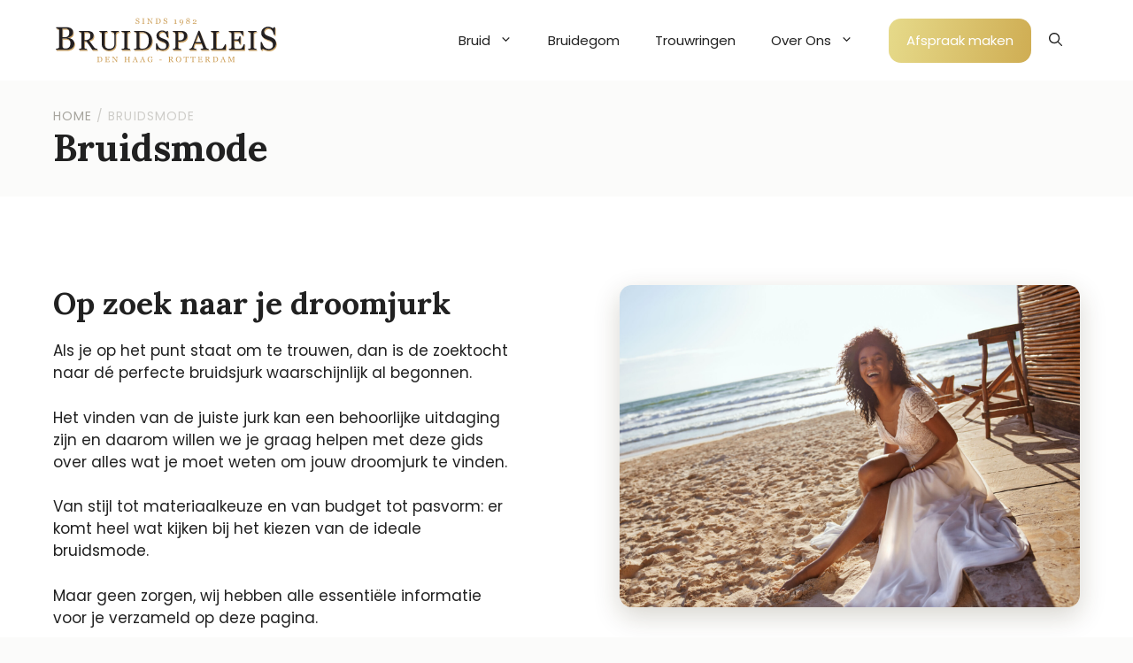

--- FILE ---
content_type: text/html; charset=UTF-8
request_url: https://www.bruidspaleis.nl/bruidsmode/
body_size: 26938
content:
<!DOCTYPE html>
<html lang="nl-NL" prefix="og: https://ogp.me/ns#">
<head>
	<meta charset="UTF-8">
	<link rel="stylesheet" id="kadence-kb-splide-css" href="https://www.bruidspaleis.nl/wp-content/plugins/kadence-blocks-pro/includes/assets/css/kadence-splide.min.css" media="print" onload="this.media=&#039;all&#039;;this.onload=null;">
<link rel="stylesheet" id="kadence-blocks-splide-css" href="https://www.bruidspaleis.nl/wp-content/plugins/kadence-blocks/includes/assets/css/kb-blocks-splide.min.css" media="print" onload="this.media=&#039;all&#039;;this.onload=null;">
	<style>img:is([sizes="auto" i], [sizes^="auto," i]) { contain-intrinsic-size: 3000px 1500px }</style>
	
<!-- Google Tag Manager for WordPress by gtm4wp.com -->
<script data-cfasync="false" data-pagespeed-no-defer type="pmdelayedscript" data-no-optimize="1" data-no-defer="1" data-no-minify="1">
	var gtm4wp_datalayer_name = "dataLayer";
	var dataLayer = dataLayer || [];

	const gtm4wp_scrollerscript_debugmode         = false;
	const gtm4wp_scrollerscript_callbacktime      = 100;
	const gtm4wp_scrollerscript_readerlocation    = 150;
	const gtm4wp_scrollerscript_contentelementid  = "content";
	const gtm4wp_scrollerscript_scannertime       = 60;
</script>
<!-- End Google Tag Manager for WordPress by gtm4wp.com --><meta name="viewport" content="width=device-width, initial-scale=1">
<!-- Search Engine Optimization door Rank Math PRO - https://rankmath.com/ -->
<title>Bruidsmode | Bruidspaleis</title><link rel="preload" href="https://www.bruidspaleis.nl/wp-content/cache/perfmatters/www.bruidspaleis.nl/css/page-152153.used.css?ver=1685456302" as="style" /><link rel="stylesheet" id="perfmatters-used-css" href="https://www.bruidspaleis.nl/wp-content/cache/perfmatters/www.bruidspaleis.nl/css/page-152153.used.css?ver=1685456302" media="all" />
<meta name="description" content="Als je op het punt staat om te trouwen, dan is de zoektocht naar dé perfecte bruidsjurk waarschijnlijk al begonnen."/>
<meta name="robots" content="follow, index, max-snippet:-1, max-video-preview:-1, max-image-preview:large"/>
<link rel="canonical" href="https://www.bruidspaleis.nl/bruidsmode/" />
<meta property="og:locale" content="nl_NL" />
<meta property="og:type" content="article" />
<meta property="og:title" content="Bruidsmode | Bruidspaleis" />
<meta property="og:description" content="Als je op het punt staat om te trouwen, dan is de zoektocht naar dé perfecte bruidsjurk waarschijnlijk al begonnen." />
<meta property="og:url" content="https://www.bruidspaleis.nl/bruidsmode/" />
<meta property="og:site_name" content="Bruidspaleis" />
<meta property="article:publisher" content="https://www.facebook.com/bruidspaleis.bruidsmode/" />
<meta property="og:updated_time" content="2023-05-05T09:06:54+02:00" />
<meta property="og:image" content="https://www.bruidspaleis.nl/wp-content/uploads/2022/10/GBS-Herve-Paris_The-Mystical-Collection_Bilia_Adv_3_04_MG_0682-1500x1072.jpg" />
<meta property="og:image:secure_url" content="https://www.bruidspaleis.nl/wp-content/uploads/2022/10/GBS-Herve-Paris_The-Mystical-Collection_Bilia_Adv_3_04_MG_0682-1500x1072.jpg" />
<meta property="og:image:alt" content="Bruidsmode" />
<meta property="article:published_time" content="2023-03-15T14:35:48+01:00" />
<meta property="article:modified_time" content="2023-05-05T09:06:54+02:00" />
<meta name="twitter:card" content="summary_large_image" />
<meta name="twitter:title" content="Bruidsmode | Bruidspaleis" />
<meta name="twitter:description" content="Als je op het punt staat om te trouwen, dan is de zoektocht naar dé perfecte bruidsjurk waarschijnlijk al begonnen." />
<meta name="twitter:image" content="https://www.bruidspaleis.nl/wp-content/uploads/2022/10/GBS-Herve-Paris_The-Mystical-Collection_Bilia_Adv_3_04_MG_0682-1500x1072.jpg" />
<meta name="twitter:label1" content="Tijd om te lezen" />
<meta name="twitter:data1" content="5 minuten" />
<script type="application/ld+json" class="rank-math-schema-pro">{"@context":"https://schema.org","@graph":[{"@type":"Place","@id":"https://www.bruidspaleis.nl/#place","address":{"@type":"PostalAddress","streetAddress":"Mauritsweg 23","addressCountry":"AX"}},{"@type":["ClothingStore","Organization"],"@id":"https://www.bruidspaleis.nl/#organization","name":"Bruidspaleis","url":"https://www.bruidspaleis.nl","sameAs":["https://www.facebook.com/bruidspaleis.bruidsmode/","https://www.instagram.com/bruidspaleis/"],"email":"info@bruidspaleis.nl","address":{"@type":"PostalAddress","streetAddress":"Mauritsweg 23","addressCountry":"AX"},"logo":{"@type":"ImageObject","@id":"https://www.bruidspaleis.nl/#logo","url":"https://www.bruidspaleis.nl/wp-content/uploads/2023/02/bruidspaleis-112.png","contentUrl":"https://www.bruidspaleis.nl/wp-content/uploads/2023/02/bruidspaleis-112.png","caption":"Bruidspaleis","inLanguage":"nl-NL","width":"112","height":"112"},"openingHours":["Monday,Tuesday,Wednesday,Thursday,Friday,Saturday,Sunday 09:00-17:00"],"location":{"@id":"https://www.bruidspaleis.nl/#place"},"image":{"@id":"https://www.bruidspaleis.nl/#logo"}},{"@type":"WebSite","@id":"https://www.bruidspaleis.nl/#website","url":"https://www.bruidspaleis.nl","name":"Bruidspaleis","alternateName":"Bruidspaleis","publisher":{"@id":"https://www.bruidspaleis.nl/#organization"},"inLanguage":"nl-NL"},{"@type":"ImageObject","@id":"https://www.bruidspaleis.nl/wp-content/uploads/2022/10/GBS-Herve-Paris_The-Mystical-Collection_Bilia_Adv_3_04_MG_0682-1500x1072.jpg","url":"https://www.bruidspaleis.nl/wp-content/uploads/2022/10/GBS-Herve-Paris_The-Mystical-Collection_Bilia_Adv_3_04_MG_0682-1500x1072.jpg","width":"200","height":"200","inLanguage":"nl-NL"},{"@type":"WebPage","@id":"https://www.bruidspaleis.nl/bruidsmode/#webpage","url":"https://www.bruidspaleis.nl/bruidsmode/","name":"Bruidsmode | Bruidspaleis","datePublished":"2023-03-15T14:35:48+01:00","dateModified":"2023-05-05T09:06:54+02:00","isPartOf":{"@id":"https://www.bruidspaleis.nl/#website"},"primaryImageOfPage":{"@id":"https://www.bruidspaleis.nl/wp-content/uploads/2022/10/GBS-Herve-Paris_The-Mystical-Collection_Bilia_Adv_3_04_MG_0682-1500x1072.jpg"},"inLanguage":"nl-NL"},{"@type":"Person","@id":"https://www.bruidspaleis.nl/bruidsmode/#author","name":"spixels","image":{"@type":"ImageObject","@id":"https://secure.gravatar.com/avatar/081f407588e8ab7386d662581b4f5891d48c064d0d5b1a1db3ce92d40868f734?s=96&amp;d=mm&amp;r=g","url":"https://secure.gravatar.com/avatar/081f407588e8ab7386d662581b4f5891d48c064d0d5b1a1db3ce92d40868f734?s=96&amp;d=mm&amp;r=g","caption":"spixels","inLanguage":"nl-NL"},"worksFor":{"@id":"https://www.bruidspaleis.nl/#organization"}},{"@type":"Article","headline":"Bruidsmode | Bruidspaleis","datePublished":"2023-03-15T14:35:48+01:00","dateModified":"2023-05-05T09:06:54+02:00","author":{"@id":"https://www.bruidspaleis.nl/bruidsmode/#author","name":"spixels"},"publisher":{"@id":"https://www.bruidspaleis.nl/#organization"},"description":"Als je op het punt staat om te trouwen, dan is de zoektocht naar d\u00e9 perfecte bruidsjurk waarschijnlijk al begonnen.","name":"Bruidsmode | Bruidspaleis","@id":"https://www.bruidspaleis.nl/bruidsmode/#richSnippet","isPartOf":{"@id":"https://www.bruidspaleis.nl/bruidsmode/#webpage"},"image":{"@id":"https://www.bruidspaleis.nl/wp-content/uploads/2022/10/GBS-Herve-Paris_The-Mystical-Collection_Bilia_Adv_3_04_MG_0682-1500x1072.jpg"},"inLanguage":"nl-NL","mainEntityOfPage":{"@id":"https://www.bruidspaleis.nl/bruidsmode/#webpage"}}]}</script>
<!-- /Rank Math WordPress SEO plugin -->



<link rel="stylesheet" id="wp-block-library-css" href="https://www.bruidspaleis.nl/wp-includes/css/dist/block-library/style.min.css" media="print" onload="this.media=&#039;all&#039;;this.onload=null;">
<style id='classic-theme-styles-inline-css'>
/*! This file is auto-generated */
.wp-block-button__link{color:#fff;background-color:#32373c;border-radius:9999px;box-shadow:none;text-decoration:none;padding:calc(.667em + 2px) calc(1.333em + 2px);font-size:1.125em}.wp-block-file__button{background:#32373c;color:#fff;text-decoration:none}
</style>
<style id='safe-svg-svg-icon-style-inline-css'>
.safe-svg-cover{text-align:center}.safe-svg-cover .safe-svg-inside{display:inline-block;max-width:100%}.safe-svg-cover svg{fill:currentColor;height:100%;max-height:100%;max-width:100%;width:100%}

</style>
<link rel="stylesheet" id="wpa-css-css" href="https://www.bruidspaleis.nl/wp-content/plugins/honeypot/includes/css/wpa.css" media="print" onload="this.media=&#039;all&#039;;this.onload=null;">
<link rel="stylesheet" id="lightbox-css" href="https://www.bruidspaleis.nl/wp-content/themes/generatepress_child/css/lightbox.min.css" media="print" onload="this.media=&#039;all&#039;;this.onload=null;">
<link rel="stylesheet" id="generate-style-css" href="https://www.bruidspaleis.nl/wp-content/themes/generatepress/assets/css/main.min.css" media="print" onload="this.media=&#039;all&#039;;this.onload=null;">
<style id='generate-style-inline-css'>
.is-right-sidebar{width:30%;}.is-left-sidebar{width:30%;}.site-content .content-area{width:100%;}@media (max-width: 768px){.main-navigation .menu-toggle,.sidebar-nav-mobile:not(#sticky-placeholder){display:block;}.main-navigation ul,.gen-sidebar-nav,.main-navigation:not(.slideout-navigation):not(.toggled) .main-nav > ul,.has-inline-mobile-toggle #site-navigation .inside-navigation > *:not(.navigation-search):not(.main-nav){display:none;}.nav-align-right .inside-navigation,.nav-align-center .inside-navigation{justify-content:space-between;}.has-inline-mobile-toggle .mobile-menu-control-wrapper{display:flex;flex-wrap:wrap;}.has-inline-mobile-toggle .inside-header{flex-direction:row;text-align:left;flex-wrap:wrap;}.has-inline-mobile-toggle .header-widget,.has-inline-mobile-toggle #site-navigation{flex-basis:100%;}.nav-float-left .has-inline-mobile-toggle #site-navigation{order:10;}}
.dynamic-author-image-rounded{border-radius:100%;}.dynamic-featured-image, .dynamic-author-image{vertical-align:middle;}.one-container.blog .dynamic-content-template:not(:last-child), .one-container.archive .dynamic-content-template:not(:last-child){padding-bottom:0px;}.dynamic-entry-excerpt > p:last-child{margin-bottom:0px;}
.page-hero{padding-top:30px;padding-right:60px;padding-bottom:30px;padding-left:60px;}.page-hero .inside-page-hero.grid-container{max-width:calc(1580px - 60px - 60px);}.inside-page-hero > *:last-child{margin-bottom:0px;}.page-hero time.updated{display:none;}@media (max-width:768px){.page-hero{padding-right:30px;padding-left:30px;}}
</style>
<link rel='stylesheet' id='generate-google-fonts-css' href='https://www.bruidspaleis.nl/wp-content/cache/perfmatters/www.bruidspaleis.nl/fonts/a1bdb9528dfd.google-fonts.min.css' media='all' />
<link rel="stylesheet" id="generatepress-dynamic-css" href="https://www.bruidspaleis.nl/wp-content/uploads/generatepress/style.min.css" media="print" onload="this.media=&#039;all&#039;;this.onload=null;">
<link rel="stylesheet" id="generate-child-css" href="https://www.bruidspaleis.nl/wp-content/themes/generatepress_child/style.css" media="print" onload="this.media=&#039;all&#039;;this.onload=null;">
<link rel="stylesheet" id="kadence-blocks-advancedgallery-css" href="https://www.bruidspaleis.nl/wp-content/plugins/kadence-blocks/dist/style-blocks-advancedgallery.css" media="print" onload="this.media=&#039;all&#039;;this.onload=null;">
<link rel='stylesheet' id='generateblocks-css' href='https://www.bruidspaleis.nl/wp-content/uploads/generateblocks/style-152153.css' media='all' />
<style id='kadence-blocks-global-variables-inline-css'>
:root {--global-kb-font-size-sm:clamp(0.8rem, 0.73rem + 0.217vw, 0.9rem);--global-kb-font-size-md:clamp(1.1rem, 0.995rem + 0.326vw, 1.25rem);--global-kb-font-size-lg:clamp(1.75rem, 1.576rem + 0.543vw, 2rem);--global-kb-font-size-xl:clamp(2.25rem, 1.728rem + 1.63vw, 3rem);--global-kb-font-size-xxl:clamp(2.5rem, 1.456rem + 3.26vw, 4rem);--global-kb-font-size-xxxl:clamp(2.75rem, 0.489rem + 7.065vw, 6rem);}:root {--global-palette1: #3182CE;--global-palette2: #2B6CB0;--global-palette3: #1A202C;--global-palette4: #2D3748;--global-palette5: #4A5568;--global-palette6: #718096;--global-palette7: #EDF2F7;--global-palette8: #F7FAFC;--global-palette9: #ffffff;}
</style>
<link rel='stylesheet' id='generate-offside-css' href='https://www.bruidspaleis.nl/wp-content/plugins/gp-premium/menu-plus/functions/css/offside.min.css' media='all' />
<style id='generate-offside-inline-css'>
:root{--gp-slideout-width:265px;}.slideout-navigation.main-navigation{background-color:#000000;}.slideout-navigation.main-navigation .main-nav ul li a{color:#ffffff;}.slideout-navigation.main-navigation ul ul{background-color:#181818;}.slideout-navigation.main-navigation .main-nav ul ul li a{color:#ffffff;}.slideout-navigation.main-navigation .main-nav ul li:not([class*="current-menu-"]):hover > a, .slideout-navigation.main-navigation .main-nav ul li:not([class*="current-menu-"]):focus > a, .slideout-navigation.main-navigation .main-nav ul li.sfHover:not([class*="current-menu-"]) > a{background-color:rgba(0,0,0,0);}.slideout-navigation.main-navigation .main-nav ul ul li:not([class*="current-menu-"]):hover > a, .slideout-navigation.main-navigation .main-nav ul ul li:not([class*="current-menu-"]):focus > a, .slideout-navigation.main-navigation .main-nav ul ul li.sfHover:not([class*="current-menu-"]) > a{background-color:rgba(0,0,0,0);}.slideout-navigation.main-navigation .main-nav ul li[class*="current-menu-"] > a{background-color:rgba(0,0,0,0);}.slideout-navigation.main-navigation .main-nav ul ul li[class*="current-menu-"] > a{background-color:rgba(0,0,0,0);}.slideout-navigation, .slideout-navigation a{color:#ffffff;}.slideout-navigation button.slideout-exit{color:#ffffff;padding-left:20px;padding-right:20px;}.slide-opened nav.toggled .menu-toggle:before{display:none;}@media (max-width: 768px){.menu-bar-item.slideout-toggle{display:none;}}
</style>
<link rel="stylesheet" id="generate-navigation-branding-css" href="https://www.bruidspaleis.nl/wp-content/plugins/gp-premium/menu-plus/functions/css/navigation-branding-flex.min.css" media="print" onload="this.media=&#039;all&#039;;this.onload=null;">
<style id='generate-navigation-branding-inline-css'>
@media (max-width: 768px){.site-header, #site-navigation, #sticky-navigation{display:none !important;opacity:0.0;}#mobile-header{display:block !important;width:100% !important;}#mobile-header .main-nav > ul{display:none;}#mobile-header.toggled .main-nav > ul, #mobile-header .menu-toggle, #mobile-header .mobile-bar-items{display:block;}#mobile-header .main-nav{-ms-flex:0 0 100%;flex:0 0 100%;-webkit-box-ordinal-group:5;-ms-flex-order:4;order:4;}}.main-navigation.has-branding .inside-navigation.grid-container, .main-navigation.has-branding.grid-container .inside-navigation:not(.grid-container){padding:0px 50px 0px 50px;}.main-navigation.has-branding:not(.grid-container) .inside-navigation:not(.grid-container) .navigation-branding{margin-left:10px;}.main-navigation .sticky-navigation-logo, .main-navigation.navigation-stick .site-logo:not(.mobile-header-logo){display:none;}.main-navigation.navigation-stick .sticky-navigation-logo{display:block;}.navigation-branding img, .site-logo.mobile-header-logo img{height:50px;width:auto;}.navigation-branding .main-title{line-height:50px;}@media (max-width: 768px){.main-navigation.has-branding.nav-align-center .menu-bar-items, .main-navigation.has-sticky-branding.navigation-stick.nav-align-center .menu-bar-items{margin-left:auto;}.navigation-branding{margin-right:auto;margin-left:10px;}.navigation-branding .main-title, .mobile-header-navigation .site-logo{margin-left:10px;}.main-navigation.has-branding .inside-navigation.grid-container{padding:0px;}.navigation-branding img, .site-logo.mobile-header-logo{height:50px;}.navigation-branding .main-title{line-height:50px;}}
</style>
<style id='kadence_blocks_css-inline-css'>
.wp-block-kadence-advancedgallery.kb-gallery-wrap-id-153752_91c636-75{overflow:hidden;}.kb-gallery-type-carousel.kb-gallery-id-153752_91c636-75 .kt-blocks-carousel .kt-blocks-carousel-init:not( .splide-initialized ){margin-left:-5px;margin-right:-5px;}.kb-gallery-type-carousel.kb-gallery-id-153752_91c636-75 .kt-blocks-carousel .kt-blocks-carousel-init:not( .splide-initialized ) .kb-slide-item{padding-left:5px;padding-right:5px;}.kb-gallery-id-153752_91c636-75 .kadence-blocks-gallery-item .kadence-blocks-gallery-item-inner .kadence-blocks-gallery-item__caption{font-size:1rem;line-height:3rem;text-transform:uppercase;color:var(--contrast);}.kb-gallery-caption-style-cover-hover.kb-gallery-id-153752_91c636-75 .kadence-blocks-gallery-item .kadence-blocks-gallery-item-inner .kadence-blocks-gallery-item__caption, .kb-gallery-caption-style-below.kb-gallery-id-153752_91c636-75 .kadence-blocks-gallery-item .kadence-blocks-gallery-item-inner .kadence-blocks-gallery-item__caption{background:rgba(255, 255, 255, 0);}.kb-gallery-wrap-id-153752_91c636-75.wp-block-kadence-advancedgallery{overflow:visible;}.kb-gallery-wrap-id-153752_91c636-75.wp-block-kadence-advancedgallery .kt-blocks-carousel{overflow:visible;}
</style>
<style id='block-visibility-screen-size-styles-inline-css'>
/* Large screens (desktops, 992px and up) */
@media ( min-width: 992px ) {
	.block-visibility-hide-large-screen {
		display: none !important;
	}
}

/* Medium screens (tablets, between 768px and 992px) */
@media ( min-width: 768px ) and ( max-width: 991.98px ) {
	.block-visibility-hide-medium-screen {
		display: none !important;
	}
}

/* Small screens (mobile devices, less than 768px) */
@media ( max-width: 767.98px ) {
	.block-visibility-hide-small-screen {
		display: none !important;
	}
}
</style>
<script src="https://www.bruidspaleis.nl/wp-includes/js/jquery/jquery.min.js" id="jquery-core-js" type="pmdelayedscript" data-cfasync="false" data-no-optimize="1" data-no-defer="1" data-no-minify="1"></script>
<script src="https://www.bruidspaleis.nl/wp-content/plugins/duracelltomi-google-tag-manager/dist/js/analytics-talk-content-tracking.js" id="gtm4wp-scroll-tracking-js" type="pmdelayedscript" data-cfasync="false" data-no-optimize="1" data-no-defer="1" data-no-minify="1"></script>

<!-- Google Tag Manager for WordPress by gtm4wp.com -->
<!-- GTM Container placement set to automatic -->
<script data-cfasync="false" data-pagespeed-no-defer type="pmdelayedscript" data-no-optimize="1" data-no-defer="1" data-no-minify="1">
	var dataLayer_content = {"pagePostType":"page","pagePostType2":"single-page","pagePostAuthor":"spixels","browserName":"Firefox","browserVersion":126,"browserEngineName":"Gecko","browserEngineVersion":"","osName":"Ubuntu","osVersion":"","deviceType":"desktop","deviceManufacturer":"","deviceModel":""};
	dataLayer.push( dataLayer_content );
</script>
<script data-cfasync="false" data-pagespeed-no-defer type="pmdelayedscript" data-no-optimize="1" data-no-defer="1" data-no-minify="1">
(function(w,d,s,l,i){w[l]=w[l]||[];w[l].push({'gtm.start':
new Date().getTime(),event:'gtm.js'});var f=d.getElementsByTagName(s)[0],
j=d.createElement(s),dl=l!='dataLayer'?'&l='+l:'';j.async=true;j.src=
'//www.googletagmanager.com/gtm.js?id='+i+dl;f.parentNode.insertBefore(j,f);
})(window,document,'script','dataLayer','GTM-56QVWLL');
</script>
<!-- End Google Tag Manager for WordPress by gtm4wp.com --><link rel="icon" href="/favicon.svg" type="image/svg+xml" ><link rel="apple-touch-icon" sizes="180x180" href="/apple-touch-icon.png" ><link rel="manifest" href="/site.webmanifest"><link rel="icon" type="image/png" sizes="32x32" href="/favicon-32x32.png" ><link rel="icon" type="image/png" sizes="16x16" href="/favicon-16x16.png" ><meta name="msapplication-TileColor" content="#212121" ><meta name="theme-color" content="#212121" ><script src="https://www.bruidspaleis.nl/wp-content/plugins/perfmatters/vendor/fastclick/pmfastclick.min.js" defer></script><script>"addEventListener"in document&&document.addEventListener("DOMContentLoaded",function(){FastClick.attach(document.body)},!1);</script><noscript><style>.perfmatters-lazy[data-src]{display:none !important;}</style></noscript><style>.perfmatters-lazy.pmloaded,.perfmatters-lazy.pmloaded>img,.perfmatters-lazy>img.pmloaded,.perfmatters-lazy[data-ll-status=entered]{animation:500ms pmFadeIn}@keyframes pmFadeIn{0%{opacity:0}100%{opacity:1}}body .perfmatters-lazy-css-bg:not([data-ll-status=entered]),body .perfmatters-lazy-css-bg:not([data-ll-status=entered]) *,body .perfmatters-lazy-css-bg:not([data-ll-status=entered])::before,body .perfmatters-lazy-css-bg:not([data-ll-status=entered])::after,body .perfmatters-lazy-css-bg:not([data-ll-status=entered]) *::before,body .perfmatters-lazy-css-bg:not([data-ll-status=entered]) *::after{background-image:none!important;will-change:transform;transition:opacity 0.025s ease-in,transform 0.025s ease-in!important;}</style></head>

<body class="wp-singular page-template-default page page-id-152153 wp-custom-logo wp-embed-responsive wp-theme-generatepress wp-child-theme-generatepress_child slideout-enabled slideout-mobile sticky-menu-fade mobile-header mobile-header-logo mobile-header-sticky no-sidebar nav-float-right separate-containers header-aligned-left dropdown-hover full-width-content" itemtype="https://schema.org/WebPage" itemscope>
	
<!-- GTM Container placement set to automatic -->
<!-- Google Tag Manager (noscript) -->
				<noscript><iframe src="https://www.googletagmanager.com/ns.html?id=GTM-56QVWLL" height="0" width="0" style="display:none;visibility:hidden" aria-hidden="true"></iframe></noscript>
<!-- End Google Tag Manager (noscript) -->
<!-- GTM Container placement set to automatic -->
<!-- Google Tag Manager (noscript) --><a class="screen-reader-text skip-link" href="#content" title="Ga naar de inhoud">Ga naar de inhoud</a><div class="site-wrapper grid-container grid-parent">		<header class="site-header has-inline-mobile-toggle" id="masthead" aria-label="Site"  itemtype="https://schema.org/WPHeader" itemscope>
			<div class="inside-header grid-container">
				<div class="site-logo">
					<a href="https://www.bruidspaleis.nl/" rel="home">
						<img  class="header-image is-logo-image" alt="Bruidspaleis" src="https://www.bruidspaleis.nl/wp-content/uploads/2019/03/bruidspaleis-logo.svg" width="1024" height="204" />
					</a>
				</div>	<nav class="main-navigation mobile-menu-control-wrapper" id="mobile-menu-control-wrapper" aria-label="Mobiel toggle">
		<div class="menu-bar-items">	<span class="menu-bar-item">
		<a href="#" role="button" aria-label="Open zoeken" aria-haspopup="dialog" aria-controls="gp-search" data-gpmodal-trigger="gp-search"><span class="gp-icon icon-search"><svg viewBox="0 0 512 512" aria-hidden="true" xmlns="http://www.w3.org/2000/svg" width="1em" height="1em"><path fill-rule="evenodd" clip-rule="evenodd" d="M208 48c-88.366 0-160 71.634-160 160s71.634 160 160 160 160-71.634 160-160S296.366 48 208 48zM0 208C0 93.125 93.125 0 208 0s208 93.125 208 208c0 48.741-16.765 93.566-44.843 129.024l133.826 134.018c9.366 9.379 9.355 24.575-.025 33.941-9.379 9.366-24.575 9.355-33.941-.025L337.238 370.987C301.747 399.167 256.839 416 208 416 93.125 416 0 322.875 0 208z" /></svg><svg viewBox="0 0 512 512" aria-hidden="true" xmlns="http://www.w3.org/2000/svg" width="1em" height="1em"><path d="M71.029 71.029c9.373-9.372 24.569-9.372 33.942 0L256 222.059l151.029-151.03c9.373-9.372 24.569-9.372 33.942 0 9.372 9.373 9.372 24.569 0 33.942L289.941 256l151.03 151.029c9.372 9.373 9.372 24.569 0 33.942-9.373 9.372-24.569 9.372-33.942 0L256 289.941l-151.029 151.03c-9.373 9.372-24.569 9.372-33.942 0-9.372-9.373-9.372-24.569 0-33.942L222.059 256 71.029 104.971c-9.372-9.373-9.372-24.569 0-33.942z" /></svg></span></a>
	</span>
	</div>		<button data-nav="site-navigation" class="menu-toggle" aria-controls="generate-slideout-menu" aria-expanded="false">
			<span class="gp-icon icon-menu-bars"><svg viewBox="0 0 512 512" aria-hidden="true" xmlns="http://www.w3.org/2000/svg" width="1em" height="1em"><path d="M0 96c0-13.255 10.745-24 24-24h464c13.255 0 24 10.745 24 24s-10.745 24-24 24H24c-13.255 0-24-10.745-24-24zm0 160c0-13.255 10.745-24 24-24h464c13.255 0 24 10.745 24 24s-10.745 24-24 24H24c-13.255 0-24-10.745-24-24zm0 160c0-13.255 10.745-24 24-24h464c13.255 0 24 10.745 24 24s-10.745 24-24 24H24c-13.255 0-24-10.745-24-24z" /></svg><svg viewBox="0 0 512 512" aria-hidden="true" xmlns="http://www.w3.org/2000/svg" width="1em" height="1em"><path d="M71.029 71.029c9.373-9.372 24.569-9.372 33.942 0L256 222.059l151.029-151.03c9.373-9.372 24.569-9.372 33.942 0 9.372 9.373 9.372 24.569 0 33.942L289.941 256l151.03 151.029c9.372 9.373 9.372 24.569 0 33.942-9.373 9.372-24.569 9.372-33.942 0L256 289.941l-151.029 151.03c-9.373 9.372-24.569 9.372-33.942 0-9.372-9.373-9.372-24.569 0-33.942L222.059 256 71.029 104.971c-9.372-9.373-9.372-24.569 0-33.942z" /></svg></span><span class="mobile-menu">Menu</span>		</button>
	</nav>
			<nav class="has-sticky-branding main-navigation has-menu-bar-items sub-menu-right" id="site-navigation" aria-label="Primair"  itemtype="https://schema.org/SiteNavigationElement" itemscope>
			<div class="inside-navigation grid-container">
								<button class="menu-toggle" aria-controls="generate-slideout-menu" aria-expanded="false">
					<span class="gp-icon icon-menu-bars"><svg viewBox="0 0 512 512" aria-hidden="true" xmlns="http://www.w3.org/2000/svg" width="1em" height="1em"><path d="M0 96c0-13.255 10.745-24 24-24h464c13.255 0 24 10.745 24 24s-10.745 24-24 24H24c-13.255 0-24-10.745-24-24zm0 160c0-13.255 10.745-24 24-24h464c13.255 0 24 10.745 24 24s-10.745 24-24 24H24c-13.255 0-24-10.745-24-24zm0 160c0-13.255 10.745-24 24-24h464c13.255 0 24 10.745 24 24s-10.745 24-24 24H24c-13.255 0-24-10.745-24-24z" /></svg><svg viewBox="0 0 512 512" aria-hidden="true" xmlns="http://www.w3.org/2000/svg" width="1em" height="1em"><path d="M71.029 71.029c9.373-9.372 24.569-9.372 33.942 0L256 222.059l151.029-151.03c9.373-9.372 24.569-9.372 33.942 0 9.372 9.373 9.372 24.569 0 33.942L289.941 256l151.03 151.029c9.372 9.373 9.372 24.569 0 33.942-9.373 9.372-24.569 9.372-33.942 0L256 289.941l-151.029 151.03c-9.373 9.372-24.569 9.372-33.942 0-9.372-9.373-9.372-24.569 0-33.942L222.059 256 71.029 104.971c-9.372-9.373-9.372-24.569 0-33.942z" /></svg></span><span class="mobile-menu">Menu</span>				</button>
				<div id="primary-menu" class="main-nav"><ul id="menu-main-menu" class=" menu sf-menu"><li id="menu-item-152065" class="mega-menu menu-item menu-item-type-custom menu-item-object-custom menu-item-has-children menu-item-152065"><a href="/bruidsmode/trouwjurken/">Bruid<span role="presentation" class="dropdown-menu-toggle"><span class="gp-icon icon-arrow"><svg viewBox="0 0 330 512" aria-hidden="true" xmlns="http://www.w3.org/2000/svg" width="1em" height="1em"><path d="M305.913 197.085c0 2.266-1.133 4.815-2.833 6.514L171.087 335.593c-1.7 1.7-4.249 2.832-6.515 2.832s-4.815-1.133-6.515-2.832L26.064 203.599c-1.7-1.7-2.832-4.248-2.832-6.514s1.132-4.816 2.832-6.515l14.162-14.163c1.7-1.699 3.966-2.832 6.515-2.832 2.266 0 4.815 1.133 6.515 2.832l111.316 111.317 111.316-111.317c1.7-1.699 4.249-2.832 6.515-2.832s4.815 1.133 6.515 2.832l14.162 14.163c1.7 1.7 2.833 4.249 2.833 6.515z" /></svg></span></span></a>
<ul class="sub-menu">
	<li id="menu-item-152066" class="menu-item menu-item-type-custom menu-item-object-custom menu-item-152066"><div class="gb-container gb-container-dade641d">
<div class="gb-container gb-container-d575f5f0">
<div class="gb-grid-wrapper gb-grid-wrapper-71c9fac4">
<div class="gb-grid-column gb-grid-column-6a7a8c08"><div class="gb-container gb-container-6a7a8c08">

<p class="gb-headline gb-headline-dc0b2964 gb-headline-text"><a href="/bruidsmode/trouwjurken/">Trouwjurken</a></p>



<p class="gb-headline gb-headline-bb493b40 gb-headline-text"><a href="/bruidsmode/trouwjurken/alberto-palatchi/">Alberto Palatchi</a></p>



<p class="gb-headline gb-headline-b4cd3689 gb-headline-text"><a href="https://www.bruidspaleis.nl/bruidsmode/trouwjurken/atelier-pronovias/">Atelier Pronovias</a></p>



<p class="gb-headline gb-headline-96bfad25 gb-headline-text"><a href="https://www.bruidspaleis.nl/bruidsmode/trouwjurken/blue-by-enzoani/">Blue by Enzoani</a></p>



<p class="gb-headline gb-headline-13c07b8a gb-headline-text"><a href="https://www.bruidspaleis.nl/bruidsmode/trouwjurken/colet/">Colet</a></p>



<p class="gb-headline gb-headline-89936a93 gb-headline-text"><a href="https://www.bruidspaleis.nl/bruidsmode/trouwjurken/demetrios/">Demetrios</a></p>



<p class="gb-headline gb-headline-14e6c62b gb-headline-text"><a href="https://www.bruidspaleis.nl/bruidsmode/trouwjurken/elysee/">Elysee</a></p>



<p class="gb-headline gb-headline-308c8868 gb-headline-text"><a href="https://www.bruidspaleis.nl/bruidsmode/trouwjurken/enzoani/">Enzoani</a></p>



<p class="gb-headline gb-headline-2b160d27 gb-headline-text"><a href="https://www.bruidspaleis.nl/bruidsmode/trouwjurken/herve/">Hervé</a></p>



<p class="gb-headline gb-headline-5b4f1a56 gb-headline-text"><a href="https://www.bruidspaleis.nl/bruidsmode/trouwjurken/ladybird/">Ladybird</a></p>

</div></div>

<div class="gb-grid-column gb-grid-column-57defc33"><div class="gb-container gb-container-57defc33">

<p class="gb-headline gb-headline-1726c454 gb-headline-text">Trouwjurken</p>



<p class="gb-headline gb-headline-0cb8d8e9 gb-headline-text"><a href="https://www.bruidspaleis.nl/bruidsmode/trouwjurken/libelle/">Libelle</a></p>



<p class="gb-headline gb-headline-4d7b7a68 gb-headline-text"><a href="https://www.bruidspaleis.nl/bruidsmode/trouwjurken/marylise/">Marylise</a></p>



<p class="gb-headline gb-headline-fc5cab8c gb-headline-text"><a href="https://www.bruidspaleis.nl/bruidsmode/trouwjurken/milla-nova/">Milla Nova</a></p>



<p class="gb-headline gb-headline-133a398f gb-headline-text"><a href="https://www.bruidspaleis.nl/bruidsmode/trouwjurken/nicole-milano/">Nicole Milano</a></p>



<p class="gb-headline gb-headline-bdc23cf5 gb-headline-text"><a href="https://www.bruidspaleis.nl/bruidsmode/trouwjurken/pronovias/">Pronovias</a></p>



<p class="gb-headline gb-headline-81b6f34f gb-headline-text"><a href="https://www.bruidspaleis.nl/bruidsmode/trouwjurken/pronovias-privee/">Pronovias Privée</a></p>



<p class="gb-headline gb-headline-afe09624 gb-headline-text"><a href="/bruidsmode/trouwjurken/rembo-styling/">Rembo Styling</a></p>



<p class="gb-headline gb-headline-1d658898 gb-headline-text"><a href="/bruidsmode/trouwjurken/tina-valerdi/">Tina Valerdi</a></p>



<p class="gb-headline gb-headline-0a5439eb gb-headline-text"><a href="https://www.bruidspaleis.nl/bruidsmode/trouwjurken/white-one/">White One</a></p>

</div></div>

<div class="gb-grid-column gb-grid-column-a203286a"><div class="gb-container gb-container-a203286a">

<p class="gb-headline gb-headline-fc3284ee gb-headline-text"><a href="/bruidsmode/trouwjurken/">Stijl</a></p>



<p class="gb-headline gb-headline-65fb4ff9 gb-headline-text"><a href="/bruidsmode/trouwjurken/bohemian/">Bohemian</a></p>



<p class="gb-headline gb-headline-c246bf4e gb-headline-text"><a href="/bruidsmode/trouwjurken/couture/">Couture</a></p>



<p class="gb-headline gb-headline-1bf0618a gb-headline-text"><a href="/bruidsmode/trouwjurken/elegant/">Elegant</a></p>



<p class="gb-headline gb-headline-09c58831 gb-headline-text"><a href="/bruidsmode/trouwjurken/glamour/">Glamour</a></p>



<p class="gb-headline gb-headline-5a6b8227 gb-headline-text"><a href="/bruidsmode/trouwjurken/klassiek/">Klassiek</a></p>



<p class="gb-headline gb-headline-4378712e gb-headline-text"><a href="/bruidsmode/trouwjurken/modern/">Modern</a></p>



<p class="gb-headline gb-headline-7d8358ab gb-headline-text"><a href="/bruidsmode/trouwjurken/prinses/">Prinses</a></p>



<p class="gb-headline gb-headline-d54b9d3a gb-headline-text"><a href="/bruidsmode/trouwjurken/romantisch/">Romantisch</a></p>



<p class="gb-headline gb-headline-5ac632a2 gb-headline-text"><a href="/bruidsmode/trouwjurken/strand/">Strand</a></p>



<p class="gb-headline gb-headline-bfc9b824 gb-headline-text"><a href="/bruidsmode/trouwjurken/verleidelijk/">Verleidelijk</a></p>

</div></div>

<div class="gb-grid-column gb-grid-column-acd9d5c7"><div class="gb-container gb-container-acd9d5c7">

<p class="gb-headline gb-headline-4d035921 gb-headline-text"><a href="/bruidsmode/bruidsaccessoires/">Bruidsaccessoires</a></p>



<p class="gb-headline gb-headline-280e20c8 gb-headline-text"><a href="https://www.bruidspaleis.nl/bruidsmode/bruidsaccessoires/bruidsmeisjes/">Bruidsmeisjes</a></p>



<p class="gb-headline gb-headline-9225b26d gb-headline-text"><a href="https://www.bruidspaleis.nl/bruidsmode/bruidsaccessoires/bruidsschoenen/">Bruidsschoenen</a></p>



<p class="gb-headline gb-headline-e12a6b40 gb-headline-text"><a href="https://www.bruidspaleis.nl/bruidsmode/bruidsaccessoires/bruidssieraden/">Bruidssieraden</a></p>



<p class="gb-headline gb-headline-7494f79f gb-headline-text"><a href="https://www.bruidspaleis.nl/bruidsmode/bruidsaccessoires/bruidssluiers/">Bruidssluiers</a></p>



<p class="gb-headline gb-headline-5f51babf gb-headline-text"><a href="https://www.bruidspaleis.nl/bruidsmode/bruidsaccessoires/haaraccessoires/">Haaraccessoires</a></p>

</div></div>
</div>
</div>
</div></li>
</ul>
</li>
<li id="menu-item-153516" class="menu-item menu-item-type-taxonomy menu-item-object-categorie menu-item-153516"><a href="https://www.bruidspaleis.nl/bruidsmode/bruidegom/">Bruidegom</a></li>
<li id="menu-item-152121" class="menu-item menu-item-type-post_type menu-item-object-page menu-item-152121"><a href="https://www.bruidspaleis.nl/trouwringen/">Trouwringen</a></li>
<li id="menu-item-682" class="menu-item menu-item-type-post_type menu-item-object-page menu-item-has-children menu-item-682"><a href="https://www.bruidspaleis.nl/over-ons/">Over Ons<span role="presentation" class="dropdown-menu-toggle"><span class="gp-icon icon-arrow"><svg viewBox="0 0 330 512" aria-hidden="true" xmlns="http://www.w3.org/2000/svg" width="1em" height="1em"><path d="M305.913 197.085c0 2.266-1.133 4.815-2.833 6.514L171.087 335.593c-1.7 1.7-4.249 2.832-6.515 2.832s-4.815-1.133-6.515-2.832L26.064 203.599c-1.7-1.7-2.832-4.248-2.832-6.514s1.132-4.816 2.832-6.515l14.162-14.163c1.7-1.699 3.966-2.832 6.515-2.832 2.266 0 4.815 1.133 6.515 2.832l111.316 111.317 111.316-111.317c1.7-1.699 4.249-2.832 6.515-2.832s4.815 1.133 6.515 2.832l14.162 14.163c1.7 1.7 2.833 4.249 2.833 6.515z" /></svg></span></span></a>
<ul class="sub-menu">
	<li id="menu-item-148304" class="menu-opvallen menu-item menu-item-type-post_type menu-item-object-page menu-item-148304"><a href="https://www.bruidspaleis.nl/bruidsatelier/">Bruidsatelier</a></li>
	<li id="menu-item-12693" class="menu-item menu-item-type-custom menu-item-object-custom menu-item-12693"><a target="_blank" href="http://www.bruidspaleisoutlet.nl">Bruidspaleis Outlet</a></li>
	<li id="menu-item-11204" class="menu-item menu-item-type-post_type menu-item-object-page menu-item-11204"><a href="https://www.bruidspaleis.nl/vacatures/">Vacatures</a></li>
	<li id="menu-item-680" class="menu-item menu-item-type-post_type menu-item-object-page menu-item-680"><a href="https://www.bruidspaleis.nl/veelgestelde-vragen/">Veelgestelde vragen</a></li>
</ul>
</li>
<li id="menu-item-145434" class="cta-menu-item menu-item menu-item-type-custom menu-item-object-custom menu-item-145434"><a href="/afspraak-maken/">Afspraak maken</a></li>
</ul></div><div class="menu-bar-items">	<span class="menu-bar-item">
		<a href="#" role="button" aria-label="Open zoeken" aria-haspopup="dialog" aria-controls="gp-search" data-gpmodal-trigger="gp-search"><span class="gp-icon icon-search"><svg viewBox="0 0 512 512" aria-hidden="true" xmlns="http://www.w3.org/2000/svg" width="1em" height="1em"><path fill-rule="evenodd" clip-rule="evenodd" d="M208 48c-88.366 0-160 71.634-160 160s71.634 160 160 160 160-71.634 160-160S296.366 48 208 48zM0 208C0 93.125 93.125 0 208 0s208 93.125 208 208c0 48.741-16.765 93.566-44.843 129.024l133.826 134.018c9.366 9.379 9.355 24.575-.025 33.941-9.379 9.366-24.575 9.355-33.941-.025L337.238 370.987C301.747 399.167 256.839 416 208 416 93.125 416 0 322.875 0 208z" /></svg><svg viewBox="0 0 512 512" aria-hidden="true" xmlns="http://www.w3.org/2000/svg" width="1em" height="1em"><path d="M71.029 71.029c9.373-9.372 24.569-9.372 33.942 0L256 222.059l151.029-151.03c9.373-9.372 24.569-9.372 33.942 0 9.372 9.373 9.372 24.569 0 33.942L289.941 256l151.03 151.029c9.372 9.373 9.372 24.569 0 33.942-9.373 9.372-24.569 9.372-33.942 0L256 289.941l-151.029 151.03c-9.373 9.372-24.569 9.372-33.942 0-9.372-9.373-9.372-24.569 0-33.942L222.059 256 71.029 104.971c-9.372-9.373-9.372-24.569 0-33.942z" /></svg></span></a>
	</span>
	</div>			</div>
		</nav>
					</div>
		</header>
				<nav id="mobile-header" itemtype="https://schema.org/SiteNavigationElement" itemscope class="main-navigation mobile-header-navigation has-branding has-sticky-branding has-menu-bar-items">
			<div class="inside-navigation grid-container grid-parent">
				<div class="site-logo mobile-header-logo">
						<a href="https://www.bruidspaleis.nl/" title="Bruidspaleis" rel="home">
							<img src="https://www.bruidspaleis.nl/wp-content/uploads/2019/03/bruidspaleis-logo.svg" alt="Bruidspaleis" class="is-logo-image" width="1024" height="204" />
						</a>
					</div>					<button class="menu-toggle" aria-controls="mobile-menu" aria-expanded="false">
						<span class="gp-icon icon-menu-bars"><svg viewBox="0 0 512 512" aria-hidden="true" xmlns="http://www.w3.org/2000/svg" width="1em" height="1em"><path d="M0 96c0-13.255 10.745-24 24-24h464c13.255 0 24 10.745 24 24s-10.745 24-24 24H24c-13.255 0-24-10.745-24-24zm0 160c0-13.255 10.745-24 24-24h464c13.255 0 24 10.745 24 24s-10.745 24-24 24H24c-13.255 0-24-10.745-24-24zm0 160c0-13.255 10.745-24 24-24h464c13.255 0 24 10.745 24 24s-10.745 24-24 24H24c-13.255 0-24-10.745-24-24z" /></svg><svg viewBox="0 0 512 512" aria-hidden="true" xmlns="http://www.w3.org/2000/svg" width="1em" height="1em"><path d="M71.029 71.029c9.373-9.372 24.569-9.372 33.942 0L256 222.059l151.029-151.03c9.373-9.372 24.569-9.372 33.942 0 9.372 9.373 9.372 24.569 0 33.942L289.941 256l151.03 151.029c9.372 9.373 9.372 24.569 0 33.942-9.373 9.372-24.569 9.372-33.942 0L256 289.941l-151.029 151.03c-9.373 9.372-24.569 9.372-33.942 0-9.372-9.373-9.372-24.569 0-33.942L222.059 256 71.029 104.971c-9.372-9.373-9.372-24.569 0-33.942z" /></svg></span><span class="mobile-menu">Menu</span>					</button>
					<div id="mobile-menu" class="main-nav"><ul id="menu-main-menu-1" class=" menu sf-menu"><li class="mega-menu menu-item menu-item-type-custom menu-item-object-custom menu-item-has-children menu-item-152065"><a href="/bruidsmode/trouwjurken/">Bruid<span role="presentation" class="dropdown-menu-toggle"><span class="gp-icon icon-arrow"><svg viewBox="0 0 330 512" aria-hidden="true" xmlns="http://www.w3.org/2000/svg" width="1em" height="1em"><path d="M305.913 197.085c0 2.266-1.133 4.815-2.833 6.514L171.087 335.593c-1.7 1.7-4.249 2.832-6.515 2.832s-4.815-1.133-6.515-2.832L26.064 203.599c-1.7-1.7-2.832-4.248-2.832-6.514s1.132-4.816 2.832-6.515l14.162-14.163c1.7-1.699 3.966-2.832 6.515-2.832 2.266 0 4.815 1.133 6.515 2.832l111.316 111.317 111.316-111.317c1.7-1.699 4.249-2.832 6.515-2.832s4.815 1.133 6.515 2.832l14.162 14.163c1.7 1.7 2.833 4.249 2.833 6.515z" /></svg></span></span></a>
<ul class="sub-menu">
	<li class="menu-item menu-item-type-custom menu-item-object-custom menu-item-152066"><div class="gb-container gb-container-dade641d">
<div class="gb-container gb-container-d575f5f0">
<div class="gb-grid-wrapper gb-grid-wrapper-71c9fac4">
<div class="gb-grid-column gb-grid-column-6a7a8c08"><div class="gb-container gb-container-6a7a8c08">

<p class="gb-headline gb-headline-dc0b2964 gb-headline-text"><a href="/bruidsmode/trouwjurken/">Trouwjurken</a></p>



<p class="gb-headline gb-headline-bb493b40 gb-headline-text"><a href="/bruidsmode/trouwjurken/alberto-palatchi/">Alberto Palatchi</a></p>



<p class="gb-headline gb-headline-b4cd3689 gb-headline-text"><a href="https://www.bruidspaleis.nl/bruidsmode/trouwjurken/atelier-pronovias/">Atelier Pronovias</a></p>



<p class="gb-headline gb-headline-96bfad25 gb-headline-text"><a href="https://www.bruidspaleis.nl/bruidsmode/trouwjurken/blue-by-enzoani/">Blue by Enzoani</a></p>



<p class="gb-headline gb-headline-13c07b8a gb-headline-text"><a href="https://www.bruidspaleis.nl/bruidsmode/trouwjurken/colet/">Colet</a></p>



<p class="gb-headline gb-headline-89936a93 gb-headline-text"><a href="https://www.bruidspaleis.nl/bruidsmode/trouwjurken/demetrios/">Demetrios</a></p>



<p class="gb-headline gb-headline-14e6c62b gb-headline-text"><a href="https://www.bruidspaleis.nl/bruidsmode/trouwjurken/elysee/">Elysee</a></p>



<p class="gb-headline gb-headline-308c8868 gb-headline-text"><a href="https://www.bruidspaleis.nl/bruidsmode/trouwjurken/enzoani/">Enzoani</a></p>



<p class="gb-headline gb-headline-2b160d27 gb-headline-text"><a href="https://www.bruidspaleis.nl/bruidsmode/trouwjurken/herve/">Hervé</a></p>



<p class="gb-headline gb-headline-5b4f1a56 gb-headline-text"><a href="https://www.bruidspaleis.nl/bruidsmode/trouwjurken/ladybird/">Ladybird</a></p>

</div></div>

<div class="gb-grid-column gb-grid-column-57defc33"><div class="gb-container gb-container-57defc33">

<p class="gb-headline gb-headline-1726c454 gb-headline-text">Trouwjurken</p>



<p class="gb-headline gb-headline-0cb8d8e9 gb-headline-text"><a href="https://www.bruidspaleis.nl/bruidsmode/trouwjurken/libelle/">Libelle</a></p>



<p class="gb-headline gb-headline-4d7b7a68 gb-headline-text"><a href="https://www.bruidspaleis.nl/bruidsmode/trouwjurken/marylise/">Marylise</a></p>



<p class="gb-headline gb-headline-fc5cab8c gb-headline-text"><a href="https://www.bruidspaleis.nl/bruidsmode/trouwjurken/milla-nova/">Milla Nova</a></p>



<p class="gb-headline gb-headline-133a398f gb-headline-text"><a href="https://www.bruidspaleis.nl/bruidsmode/trouwjurken/nicole-milano/">Nicole Milano</a></p>



<p class="gb-headline gb-headline-bdc23cf5 gb-headline-text"><a href="https://www.bruidspaleis.nl/bruidsmode/trouwjurken/pronovias/">Pronovias</a></p>



<p class="gb-headline gb-headline-81b6f34f gb-headline-text"><a href="https://www.bruidspaleis.nl/bruidsmode/trouwjurken/pronovias-privee/">Pronovias Privée</a></p>



<p class="gb-headline gb-headline-afe09624 gb-headline-text"><a href="/bruidsmode/trouwjurken/rembo-styling/">Rembo Styling</a></p>



<p class="gb-headline gb-headline-1d658898 gb-headline-text"><a href="/bruidsmode/trouwjurken/tina-valerdi/">Tina Valerdi</a></p>



<p class="gb-headline gb-headline-0a5439eb gb-headline-text"><a href="https://www.bruidspaleis.nl/bruidsmode/trouwjurken/white-one/">White One</a></p>

</div></div>

<div class="gb-grid-column gb-grid-column-a203286a"><div class="gb-container gb-container-a203286a">

<p class="gb-headline gb-headline-fc3284ee gb-headline-text"><a href="/bruidsmode/trouwjurken/">Stijl</a></p>



<p class="gb-headline gb-headline-65fb4ff9 gb-headline-text"><a href="/bruidsmode/trouwjurken/bohemian/">Bohemian</a></p>



<p class="gb-headline gb-headline-c246bf4e gb-headline-text"><a href="/bruidsmode/trouwjurken/couture/">Couture</a></p>



<p class="gb-headline gb-headline-1bf0618a gb-headline-text"><a href="/bruidsmode/trouwjurken/elegant/">Elegant</a></p>



<p class="gb-headline gb-headline-09c58831 gb-headline-text"><a href="/bruidsmode/trouwjurken/glamour/">Glamour</a></p>



<p class="gb-headline gb-headline-5a6b8227 gb-headline-text"><a href="/bruidsmode/trouwjurken/klassiek/">Klassiek</a></p>



<p class="gb-headline gb-headline-4378712e gb-headline-text"><a href="/bruidsmode/trouwjurken/modern/">Modern</a></p>



<p class="gb-headline gb-headline-7d8358ab gb-headline-text"><a href="/bruidsmode/trouwjurken/prinses/">Prinses</a></p>



<p class="gb-headline gb-headline-d54b9d3a gb-headline-text"><a href="/bruidsmode/trouwjurken/romantisch/">Romantisch</a></p>



<p class="gb-headline gb-headline-5ac632a2 gb-headline-text"><a href="/bruidsmode/trouwjurken/strand/">Strand</a></p>



<p class="gb-headline gb-headline-bfc9b824 gb-headline-text"><a href="/bruidsmode/trouwjurken/verleidelijk/">Verleidelijk</a></p>

</div></div>

<div class="gb-grid-column gb-grid-column-acd9d5c7"><div class="gb-container gb-container-acd9d5c7">

<p class="gb-headline gb-headline-4d035921 gb-headline-text"><a href="/bruidsmode/bruidsaccessoires/">Bruidsaccessoires</a></p>



<p class="gb-headline gb-headline-280e20c8 gb-headline-text"><a href="https://www.bruidspaleis.nl/bruidsmode/bruidsaccessoires/bruidsmeisjes/">Bruidsmeisjes</a></p>



<p class="gb-headline gb-headline-9225b26d gb-headline-text"><a href="https://www.bruidspaleis.nl/bruidsmode/bruidsaccessoires/bruidsschoenen/">Bruidsschoenen</a></p>



<p class="gb-headline gb-headline-e12a6b40 gb-headline-text"><a href="https://www.bruidspaleis.nl/bruidsmode/bruidsaccessoires/bruidssieraden/">Bruidssieraden</a></p>



<p class="gb-headline gb-headline-7494f79f gb-headline-text"><a href="https://www.bruidspaleis.nl/bruidsmode/bruidsaccessoires/bruidssluiers/">Bruidssluiers</a></p>



<p class="gb-headline gb-headline-5f51babf gb-headline-text"><a href="https://www.bruidspaleis.nl/bruidsmode/bruidsaccessoires/haaraccessoires/">Haaraccessoires</a></p>

</div></div>
</div>
</div>
</div></li>
</ul>
</li>
<li class="menu-item menu-item-type-taxonomy menu-item-object-categorie menu-item-153516"><a href="https://www.bruidspaleis.nl/bruidsmode/bruidegom/">Bruidegom</a></li>
<li class="menu-item menu-item-type-post_type menu-item-object-page menu-item-152121"><a href="https://www.bruidspaleis.nl/trouwringen/">Trouwringen</a></li>
<li class="menu-item menu-item-type-post_type menu-item-object-page menu-item-has-children menu-item-682"><a href="https://www.bruidspaleis.nl/over-ons/">Over Ons<span role="presentation" class="dropdown-menu-toggle"><span class="gp-icon icon-arrow"><svg viewBox="0 0 330 512" aria-hidden="true" xmlns="http://www.w3.org/2000/svg" width="1em" height="1em"><path d="M305.913 197.085c0 2.266-1.133 4.815-2.833 6.514L171.087 335.593c-1.7 1.7-4.249 2.832-6.515 2.832s-4.815-1.133-6.515-2.832L26.064 203.599c-1.7-1.7-2.832-4.248-2.832-6.514s1.132-4.816 2.832-6.515l14.162-14.163c1.7-1.699 3.966-2.832 6.515-2.832 2.266 0 4.815 1.133 6.515 2.832l111.316 111.317 111.316-111.317c1.7-1.699 4.249-2.832 6.515-2.832s4.815 1.133 6.515 2.832l14.162 14.163c1.7 1.7 2.833 4.249 2.833 6.515z" /></svg></span></span></a>
<ul class="sub-menu">
	<li class="menu-opvallen menu-item menu-item-type-post_type menu-item-object-page menu-item-148304"><a href="https://www.bruidspaleis.nl/bruidsatelier/">Bruidsatelier</a></li>
	<li class="menu-item menu-item-type-custom menu-item-object-custom menu-item-12693"><a target="_blank" href="http://www.bruidspaleisoutlet.nl">Bruidspaleis Outlet</a></li>
	<li class="menu-item menu-item-type-post_type menu-item-object-page menu-item-11204"><a href="https://www.bruidspaleis.nl/vacatures/">Vacatures</a></li>
	<li class="menu-item menu-item-type-post_type menu-item-object-page menu-item-680"><a href="https://www.bruidspaleis.nl/veelgestelde-vragen/">Veelgestelde vragen</a></li>
</ul>
</li>
<li class="cta-menu-item menu-item menu-item-type-custom menu-item-object-custom menu-item-145434"><a href="/afspraak-maken/">Afspraak maken</a></li>
</ul></div><div class="menu-bar-items">	<span class="menu-bar-item">
		<a href="#" role="button" aria-label="Open zoeken" aria-haspopup="dialog" aria-controls="gp-search" data-gpmodal-trigger="gp-search"><span class="gp-icon icon-search"><svg viewBox="0 0 512 512" aria-hidden="true" xmlns="http://www.w3.org/2000/svg" width="1em" height="1em"><path fill-rule="evenodd" clip-rule="evenodd" d="M208 48c-88.366 0-160 71.634-160 160s71.634 160 160 160 160-71.634 160-160S296.366 48 208 48zM0 208C0 93.125 93.125 0 208 0s208 93.125 208 208c0 48.741-16.765 93.566-44.843 129.024l133.826 134.018c9.366 9.379 9.355 24.575-.025 33.941-9.379 9.366-24.575 9.355-33.941-.025L337.238 370.987C301.747 399.167 256.839 416 208 416 93.125 416 0 322.875 0 208z" /></svg><svg viewBox="0 0 512 512" aria-hidden="true" xmlns="http://www.w3.org/2000/svg" width="1em" height="1em"><path d="M71.029 71.029c9.373-9.372 24.569-9.372 33.942 0L256 222.059l151.029-151.03c9.373-9.372 24.569-9.372 33.942 0 9.372 9.373 9.372 24.569 0 33.942L289.941 256l151.03 151.029c9.372 9.373 9.372 24.569 0 33.942-9.373 9.372-24.569 9.372-33.942 0L256 289.941l-151.029 151.03c-9.373 9.372-24.569 9.372-33.942 0-9.372-9.373-9.372-24.569 0-33.942L222.059 256 71.029 104.971c-9.372-9.373-9.372-24.569 0-33.942z" /></svg></span></a>
	</span>
	</div>			</div><!-- .inside-navigation -->
		</nav><!-- #site-navigation -->
		<div class="page-hero">
					<div class="inside-page-hero grid-container grid-parent">
						<div class="breadcrumbs" typeof="BreadcrumbList" vocab="https://schema.org/"><span property="itemListElement" typeof="ListItem"><a property="item" typeof="WebPage" title="Ga naar Bruidspaleis." href="https://www.bruidspaleis.nl" class="home" ><span property="name">Home</span></a><meta property="position" content="1"></span> / <span property="itemListElement" typeof="ListItem"><span property="name" class="post post-page current-item">Bruidsmode</span><meta property="url" content="https://www.bruidspaleis.nl/bruidsmode/"><meta property="position" content="2"></span></div>
<h1>
	Bruidsmode
</h1>
					</div>
				</div>
	<div class="site grid-container container hfeed" id="page">
				<div class="site-content" id="content">
			
	<div class="content-area" id="primary">
		<main class="site-main" id="main">
			
<article id="post-152153" class="post-152153 page type-page status-publish" itemtype="https://schema.org/CreativeWork" itemscope>
	<div class="inside-article">
		
		<div class="entry-content" itemprop="text">
			<div class="gb-container gb-container-9f343d8c">
<div class="gb-container gb-container-ab610ba7">
<div class="gb-grid-wrapper gb-grid-wrapper-02a62603">
<div class="gb-grid-column gb-grid-column-ee14b988"><div class="gb-container gb-container-ee14b988">

<h2 class="gb-headline gb-headline-2bfb00dc gb-headline-text">Op zoek naar je droomjurk</h2>



<p>Als je op het punt staat om te trouwen, dan is de zoektocht naar dé perfecte bruidsjurk waarschijnlijk al begonnen.</p>



<p>Het vinden van de juiste jurk kan een behoorlijke uitdaging zijn en daarom willen we je graag helpen met deze gids over alles wat je moet weten om jouw droomjurk te vinden.</p>



<p>Van stijl tot materiaalkeuze en van budget tot pasvorm: er komt heel wat kijken bij het kiezen van de ideale bruidsmode.</p>



<p>Maar geen zorgen, wij hebben alle essentiële informatie voor je verzameld op deze pagina.</p>



<a class="gb-button gb-button-dbf081ed" href="/bruidsmode/trouwjurken/"><span class="gb-button-text">Direct naar de Dressfinder!</span><span class="gb-icon"><svg viewBox="0 0 512 512" xmlns="http://www.w3.org/2000/svg"><path d="M502.6 278.6c12.5-12.5 12.5-32.8 0-45.3l-128-128c-12.5-12.5-32.8-12.5-45.3 0s-12.5 32.8 0 45.3L402.7 224 32 224c-17.7 0-32 14.3-32 32s14.3 32 32 32l370.7 0-73.4 73.4c-12.5 12.5-12.5 32.8 0 45.3s32.8 12.5 45.3 0l128-128z"></path></svg></span></a>

</div></div>

<div class="gb-grid-column gb-grid-column-364b1ea0"><div class="gb-container gb-container-364b1ea0">

<figure class="gb-block-image gb-block-image-76237193"><img fetchpriority="high" decoding="async" width="1500" height="1072" class="gb-image gb-image-76237193" src="https://www.bruidspaleis.nl/wp-content/uploads/2022/10/GBS-Herve-Paris_The-Mystical-Collection_Bilia_Adv_3_04_MG_0682-1500x1072.jpg" alt="" title="GBS Herve Paris_The Mystical Collection_Bilia_Adv_3_04_MG_0682" srcset="https://www.bruidspaleis.nl/wp-content/uploads/2022/10/GBS-Herve-Paris_The-Mystical-Collection_Bilia_Adv_3_04_MG_0682-1500x1072.jpg 1500w, https://www.bruidspaleis.nl/wp-content/uploads/2022/10/GBS-Herve-Paris_The-Mystical-Collection_Bilia_Adv_3_04_MG_0682-scaled-600x429.jpg 600w, https://www.bruidspaleis.nl/wp-content/uploads/2022/10/GBS-Herve-Paris_The-Mystical-Collection_Bilia_Adv_3_04_MG_0682-640x457.jpg 640w, https://www.bruidspaleis.nl/wp-content/uploads/2022/10/GBS-Herve-Paris_The-Mystical-Collection_Bilia_Adv_3_04_MG_0682-768x549.jpg 768w, https://www.bruidspaleis.nl/wp-content/uploads/2022/10/GBS-Herve-Paris_The-Mystical-Collection_Bilia_Adv_3_04_MG_0682-1536x1097.jpg 1536w, https://www.bruidspaleis.nl/wp-content/uploads/2022/10/GBS-Herve-Paris_The-Mystical-Collection_Bilia_Adv_3_04_MG_0682-2048x1463.jpg 2048w" sizes="(max-width: 1500px) 100vw, 1500px" /></figure>

</div></div>
</div>
</div>
</div>

<div class="gb-container gb-container-495cb9c3">
<div class="gb-container gb-container-5d42e45a">

<h2 class="gb-headline gb-headline-fe60ca25 gb-headline-text">Begrijp jouw stijl en lichaamstype</h2>



<p>Als je op zoek bent naar bruidsmode, is het belangrijk om eerst te begrijpen welke stijl en lichaamstype bij je past. Dit zal helpen om de juiste keuzes te maken tijdens het winkelen voor jouw droomjurk.</p>



<p>Een goed startpunt is om te bepalen welke kleurpaletten bij jou passen. Denk na over wat voor soort sfeer je wilt creëren op je trouwdag en kies vervolgens een kleurenschema dat hierbij past.</p>



<p>De volgende stap is het selecteren van de perfecte halslijn optie. Er zijn veel verschillende mogelijkheden beschikbaar, dus zorg ervoor dat je erachter komt welke het beste bij jouw gezichtsvorm en persoonlijke stijl past. Sommige populaire keuzes zijn onder andere V-halsen, sweetheart lijnen en off-the-shoulder ontwerpen.</p>



<p>Naast de halslijn moet ook rekening worden gehouden met verschillende silhouette-opties die beschikbaar zijn in bruidsmode. Of je nu gaat voor een A-lijn, baljurk of zeemeermin silhouet, elke vorm heeft zijn eigen kenmerken die het meest flatterend kunnen zijn voor jouw figuurtype.</p>



<p>Andere details zoals mouwopties en versieringsvoorkeuren moeten ook in overweging worden genomen wanneer je aan het zoeken bent naar jouw ideale jurk.</p>

</div>
</div>

<div class="gb-container gb-container-2e7963d5">
<div class="gb-container gb-container-68d47eb7">

<h2 class="gb-headline gb-headline-edd5b198 gb-headline-text">Silhouette</h2>



<p class="gb-headline gb-headline-ba012a18 gb-headline-text">Je lichaam is prachtig zoals het is. Vier het door het meest flatterende silhouette te kiezen.</p>



<p class="gb-headline gb-headline-15207bb3 gb-headline-text">Maak hieronder een keuze, dan pakken wij de trouwjurken er direct bij!</p>


<div class="kb-gallery-wrap-id-153752_91c636-75 alignnone wp-block-kadence-advancedgallery"><div class="kb-gallery-ul kb-gallery-non-static kb-gallery-type-carousel kb-gallery-id-153752_91c636-75 kb-gallery-caption-style-below kb-gallery-filter-none" data-image-filter="none" data-lightbox-caption="true"><div class="kt-blocks-carousel kt-carousel-container-dotstyle-none"><div class="kt-blocks-carousel-init kb-gallery-carousel kt-carousel-arrowstyle-whiteondark kt-carousel-dotstyle-none kb-slider-group-arrow kb-slider-arrow-position-center" data-columns-xxl="6" data-columns-xl="6" data-columns-md="6" data-columns-sm="4" data-columns-xs="4" data-columns-ss="3" data-slider-anim-speed="300" data-slider-scroll="1" data-slider-arrows="true" data-slider-dots="false" data-slider-hover-pause="false" data-slider-auto="1" data-slider-speed="5000" data-slider-gap="10px" data-slider-gap-tablet="10px" data-slider-gap-mobile="10px" data-show-pause-button="false" aria-label="Fotogalerij carrousel"><li class="kb-slide-item kb-gallery-carousel-item"><div class="kadence-blocks-gallery-item"><div class="kadence-blocks-gallery-item-inner"><figure class="kb-gallery-figure kb-gallery-item-has-link kadence-blocks-gallery-item-has-caption"><a href="/trouwjurk-silhouette/eenvoudig/" class="kb-gallery-item-link"  ><div class="kb-gal-image-radius"><div class="kb-gallery-image-contain kadence-blocks-gallery-intrinsic kb-gallery-image-ratio-inherit kb-has-image-ratio-inherit" ><img decoding="async" src="https://www.bruidspaleis.nl/wp-content/uploads/2023/04/straight.png" width="500" height="500" alt="" data-full-image="https://www.bruidspaleis.nl/wp-content/uploads/2023/04/straight.png" data-light-image="https://www.bruidspaleis.nl/wp-content/uploads/2023/04/straight.png" data-id="152237" class="wp-image-152237 skip-lazy"/></div></div><div class="kadence-blocks-gallery-item__caption">Eenvoudig</div></a></figure></div></div></li><li class="kb-slide-item kb-gallery-carousel-item"><div class="kadence-blocks-gallery-item"><div class="kadence-blocks-gallery-item-inner"><figure class="kb-gallery-figure kb-gallery-item-has-link kadence-blocks-gallery-item-has-caption"><a href="/trouwjurk-silhouette/prinses/" class="kb-gallery-item-link"  ><div class="kb-gal-image-radius"><div class="kb-gallery-image-contain kadence-blocks-gallery-intrinsic kb-gallery-image-ratio-inherit kb-has-image-ratio-inherit" ><img decoding="async" src="https://www.bruidspaleis.nl/wp-content/uploads/2023/04/princess.png" width="500" height="500" alt="" data-full-image="https://www.bruidspaleis.nl/wp-content/uploads/2023/04/princess.png" data-light-image="https://www.bruidspaleis.nl/wp-content/uploads/2023/04/princess.png" data-id="152236" class="wp-image-152236 skip-lazy"/></div></div><div class="kadence-blocks-gallery-item__caption">Prinses</div></a></figure></div></div></li><li class="kb-slide-item kb-gallery-carousel-item"><div class="kadence-blocks-gallery-item"><div class="kadence-blocks-gallery-item-inner"><figure class="kb-gallery-figure kb-gallery-item-has-link kadence-blocks-gallery-item-has-caption"><a href="/trouwjurk-silhouette/kort/" class="kb-gallery-item-link"  ><div class="kb-gal-image-radius"><div class="kb-gallery-image-contain kadence-blocks-gallery-intrinsic kb-gallery-image-ratio-inherit kb-has-image-ratio-inherit" ><img decoding="async" src="https://www.bruidspaleis.nl/wp-content/uploads/2023/04/mini.png" width="500" height="500" alt="" data-full-image="https://www.bruidspaleis.nl/wp-content/uploads/2023/04/mini.png" data-light-image="https://www.bruidspaleis.nl/wp-content/uploads/2023/04/mini.png" data-id="152235" class="wp-image-152235 skip-lazy"/></div></div><div class="kadence-blocks-gallery-item__caption">KORT</div></a></figure></div></div></li><li class="kb-slide-item kb-gallery-carousel-item"><div class="kadence-blocks-gallery-item"><div class="kadence-blocks-gallery-item-inner"><figure class="kb-gallery-figure kb-gallery-item-has-link kadence-blocks-gallery-item-has-caption"><a href="/trouwjurk-silhouette/midi/" class="kb-gallery-item-link"  ><div class="kb-gal-image-radius"><div class="kb-gallery-image-contain kadence-blocks-gallery-intrinsic kb-gallery-image-ratio-inherit kb-has-image-ratio-inherit" ><img decoding="async" src="https://www.bruidspaleis.nl/wp-content/uploads/2023/04/midi.png" width="500" height="500" alt="" data-full-image="https://www.bruidspaleis.nl/wp-content/uploads/2023/04/midi.png" data-light-image="https://www.bruidspaleis.nl/wp-content/uploads/2023/04/midi.png" data-id="152234" class="wp-image-152234 skip-lazy"/></div></div><div class="kadence-blocks-gallery-item__caption">Midi</div></a></figure></div></div></li><li class="kb-slide-item kb-gallery-carousel-item"><div class="kadence-blocks-gallery-item"><div class="kadence-blocks-gallery-item-inner"><figure class="kb-gallery-figure kb-gallery-item-has-link kadence-blocks-gallery-item-has-caption"><a href="/trouwjurk-silhouette/zeemeermin/" class="kb-gallery-item-link"  ><div class="kb-gal-image-radius"><div class="kb-gallery-image-contain kadence-blocks-gallery-intrinsic kb-gallery-image-ratio-inherit kb-has-image-ratio-inherit" ><img decoding="async" src="https://www.bruidspaleis.nl/wp-content/uploads/2023/04/mermaid.png" width="500" height="500" alt="" data-full-image="https://www.bruidspaleis.nl/wp-content/uploads/2023/04/mermaid.png" data-light-image="https://www.bruidspaleis.nl/wp-content/uploads/2023/04/mermaid.png" data-id="152233" class="wp-image-152233 skip-lazy"/></div></div><div class="kadence-blocks-gallery-item__caption">Zeemeermin</div></a></figure></div></div></li><li class="kb-slide-item kb-gallery-carousel-item"><div class="kadence-blocks-gallery-item"><div class="kadence-blocks-gallery-item-inner"><figure class="kb-gallery-figure kb-gallery-item-has-link kadence-blocks-gallery-item-has-caption"><a href="/trouwjurk-silhouette/alternatief/" class="kb-gallery-item-link"  ><div class="kb-gal-image-radius"><div class="kb-gallery-image-contain kadence-blocks-gallery-intrinsic kb-gallery-image-ratio-inherit kb-has-image-ratio-inherit" ><img decoding="async" src="https://www.bruidspaleis.nl/wp-content/uploads/2023/04/alternatief.png" width="500" height="500" alt="" data-full-image="https://www.bruidspaleis.nl/wp-content/uploads/2023/04/alternatief.png" data-light-image="https://www.bruidspaleis.nl/wp-content/uploads/2023/04/alternatief.png" data-id="152232" class="wp-image-152232 skip-lazy"/></div></div><div class="kadence-blocks-gallery-item__caption">Alternatief</div></a></figure></div></div></li><li class="kb-slide-item kb-gallery-carousel-item"><div class="kadence-blocks-gallery-item"><div class="kadence-blocks-gallery-item-inner"><figure class="kb-gallery-figure kb-gallery-item-has-link kadence-blocks-gallery-item-has-caption"><a href="/trouwjurk-silhouette/a-lijn/" class="kb-gallery-item-link"  ><div class="kb-gal-image-radius"><div class="kb-gallery-image-contain kadence-blocks-gallery-intrinsic kb-gallery-image-ratio-inherit kb-has-image-ratio-inherit" ><img decoding="async" src="https://www.bruidspaleis.nl/wp-content/uploads/2023/04/a-line.png" width="500" height="500" alt="" data-full-image="https://www.bruidspaleis.nl/wp-content/uploads/2023/04/a-line.png" data-light-image="https://www.bruidspaleis.nl/wp-content/uploads/2023/04/a-line.png" data-id="152231" class="wp-image-152231 skip-lazy"/></div></div><div class="kadence-blocks-gallery-item__caption">A-Line</div></a></figure></div></div></li></div></div></div></div>
</div>
</div>

<div class="gb-container gb-container-d8f4f40d">
<div class="gb-container gb-container-d6ae27fe">
<div class="gb-grid-wrapper gb-grid-wrapper-5fa5eb4f">
<div class="gb-grid-column gb-grid-column-463c4809"><div class="gb-container gb-container-463c4809">

<h2 class="gb-headline gb-headline-937d8497 gb-headline-text">Het verkennen van verschillende stoffen en stijlen</h2>



<p>Een belangrijke keuze die je moet maken bij het selecteren van de perfecte jurk is of je gaat voor zijde of kant. Beide opties hebben hun eigen charme en afhankelijk van je persoonlijke smaak kan één ervan meer geschikt zijn dan de andere.</p>



<p>Een ander aspect waarover je moet nadenken bij het kiezen van een trouwjurk is het model: ga je voor een ballgown of mermaid-stijl? De eerste heeft vaak volumineuzere rokken terwijl de laatste juist strakker rond de heupen zit. Opnieuw hangt deze beslissing af van wat jij mooi vindt en welke pasvorm flatteert jouw figuur het meest.</p>



<p>Het allerbelangrijkste is dat jij je comfortabel voelt in de jurk die je kiest en dat het past bij de sfeer van je bruiloft.</p>



<a class="gb-button gb-button-e077056b" href="/bruidsmode/trouwjurken/"><span class="gb-button-text">Bekijk alle stijlen in de Dressfinder!</span><span class="gb-icon"><svg viewBox="0 0 512 512" xmlns="http://www.w3.org/2000/svg"><path d="M502.6 278.6c12.5-12.5 12.5-32.8 0-45.3l-128-128c-12.5-12.5-32.8-12.5-45.3 0s-12.5 32.8 0 45.3L402.7 224 32 224c-17.7 0-32 14.3-32 32s14.3 32 32 32l370.7 0-73.4 73.4c-12.5 12.5-12.5 32.8 0 45.3s32.8 12.5 45.3 0l128-128z"></path></svg></span></a>

</div></div>

<div class="gb-grid-column gb-grid-column-0b97ff72"><div class="gb-container gb-container-0b97ff72">

<figure class="gb-block-image gb-block-image-030ef5ac"><img decoding="async" width="667" height="1000" class="gb-image gb-image-030ef5ac perfmatters-lazy" src="data:image/svg+xml,%3Csvg%20xmlns=&#039;http://www.w3.org/2000/svg&#039;%20width=&#039;667&#039;%20height=&#039;1000&#039;%20viewBox=&#039;0%200%20667%201000&#039;%3E%3C/svg%3E" alt="Bruidspaleis Milla Nova Katie" title="Bruidspaleis Milla Nova Katie" data-src="https://www.bruidspaleis.nl/wp-content/uploads/2021/12/Katie-3.jpg" data-srcset="https://www.bruidspaleis.nl/wp-content/uploads/2021/12/Katie-3.jpg 667w, https://www.bruidspaleis.nl/wp-content/uploads/2021/12/Katie-3-600x900.jpg 600w, https://www.bruidspaleis.nl/wp-content/uploads/2021/12/Katie-3-427x640.jpg 427w" data-sizes="(max-width: 667px) 100vw, 667px" /><noscript><img decoding="async" width="667" height="1000" class="gb-image gb-image-030ef5ac" src="https://www.bruidspaleis.nl/wp-content/uploads/2021/12/Katie-3.jpg" alt="Bruidspaleis Milla Nova Katie" title="Bruidspaleis Milla Nova Katie" srcset="https://www.bruidspaleis.nl/wp-content/uploads/2021/12/Katie-3.jpg 667w, https://www.bruidspaleis.nl/wp-content/uploads/2021/12/Katie-3-600x900.jpg 600w, https://www.bruidspaleis.nl/wp-content/uploads/2021/12/Katie-3-427x640.jpg 427w" sizes="(max-width: 667px) 100vw, 667px" /></noscript></figure>

</div></div>
</div>
</div>
</div>

<div class="gb-container gb-container-ecb0e4e4">
<div class="gb-container gb-container-9cb74a0c">
<div class="gb-grid-wrapper gb-grid-wrapper-f830f47a">
<div class="gb-grid-column gb-grid-column-1049b251"><div class="gb-container gb-container-1049b251">

<figure class="gb-block-image gb-block-image-ad824c06"><img decoding="async" width="1021" height="681" class="gb-image gb-image-ad824c06 perfmatters-lazy" src="data:image/svg+xml,%3Csvg%20xmlns=&#039;http://www.w3.org/2000/svg&#039;%20width=&#039;1021&#039;%20height=&#039;681&#039;%20viewBox=&#039;0%200%201021%20681&#039;%3E%3C/svg%3E" alt="Bruidspaleis Immediate 22019" title="Immediate trouwkostuums" data-src="https://www.bruidspaleis.nl/wp-content/uploads/2022/01/21.jpg" data-srcset="https://www.bruidspaleis.nl/wp-content/uploads/2022/01/21.jpg 1021w, https://www.bruidspaleis.nl/wp-content/uploads/2022/01/21-600x400.jpg 600w, https://www.bruidspaleis.nl/wp-content/uploads/2022/01/21-640x427.jpg 640w, https://www.bruidspaleis.nl/wp-content/uploads/2022/01/21-768x512.jpg 768w, https://www.bruidspaleis.nl/wp-content/uploads/2022/01/21-800x534.jpg 800w" data-sizes="(max-width: 1021px) 100vw, 1021px" /><noscript><img decoding="async" width="1021" height="681" class="gb-image gb-image-ad824c06" src="https://www.bruidspaleis.nl/wp-content/uploads/2022/01/21.jpg" alt="Bruidspaleis Immediate 22019" title="Immediate trouwkostuums" srcset="https://www.bruidspaleis.nl/wp-content/uploads/2022/01/21.jpg 1021w, https://www.bruidspaleis.nl/wp-content/uploads/2022/01/21-600x400.jpg 600w, https://www.bruidspaleis.nl/wp-content/uploads/2022/01/21-640x427.jpg 640w, https://www.bruidspaleis.nl/wp-content/uploads/2022/01/21-768x512.jpg 768w, https://www.bruidspaleis.nl/wp-content/uploads/2022/01/21-800x534.jpg 800w" sizes="(max-width: 1021px) 100vw, 1021px" /></noscript></figure>

</div></div>

<div class="gb-grid-column gb-grid-column-05f688d7"><div class="gb-container gb-container-05f688d7">

<h2 class="gb-headline gb-headline-40f2624c gb-headline-text">Trends en inspiratie voor jouw droomjurk</h2>



<p>Of je nu gaat voor een traditionele of moderne look, er zijn talloze opties om uit te kiezen.</p>



<p>Vintage geïnspireerde jurken zijn bijvoorbeeld een populaire keuze. Deze tijdloze stijlen hebben vaak delicate details en romantische silhouetten die perfect passen bij een bruiloft.</p>



<p>Als je iets anders wilt dan de standaard ivoor kleurige trouwjurk, zijn non-traditionele opties wellicht interessant voor jou. Denk aan jumpsuits, tweedelige outfits of zelfs broeken in plaats van rokken. Bovendien is kleur tegenwoordig ook steeds populairder geworden onder bruiden. Van zacht pastel tot rijke juweeltinten; er is een regenboog aan mogelijkheden beschikbaar.</p>



<p>Wil jij graag stralen als een beroemdheid op jouw grote dag? Dan kun je ook kijken naar celebrity-bruiloften ter inspiratie. Veel bekende vrouwen dragen adembenemende designerjurken met unieke details zoals pailletten, kralenwerk en prachtige borduursels.</p>

</div></div>
</div>
</div>
</div>

<div class="gb-container gb-container-4ce673f3">
<div class="gb-container gb-container-c7b5d490">
<div class="gb-grid-wrapper gb-grid-wrapper-a07d9296">
<div class="gb-grid-column gb-grid-column-d830345a"><div class="gb-container gb-container-d830345a">

<h2 class="gb-headline gb-headline-924e24fb gb-headline-text">Accessoires en finishing touches om je look compleet te maken.</h2>



<p>Je hebt eindelijk de jurk van je dromen gevonden, maar nu is het tijd voor de accessoires. Het zijn deze kleine details die ervoor zorgen dat jouw trouwjurk echt tot leven komt.</p>



<p>Of je nu kiest voor een subtiele look of iets opvallends wilt, er zijn talloze opties beschikbaar om jouw bruidslook compleet te maken.</p>



<a class="gb-button gb-button-1710ae9d" href="/bruidsmode/bruidsaccessoires/"><span class="gb-button-text">Bekijk alle bruidsaccessoires</span><span class="gb-icon"><svg viewBox="0 0 512 512" xmlns="http://www.w3.org/2000/svg"><path d="M502.6 278.6c12.5-12.5 12.5-32.8 0-45.3l-128-128c-12.5-12.5-32.8-12.5-45.3 0s-12.5 32.8 0 45.3L402.7 224 32 224c-17.7 0-32 14.3-32 32s14.3 32 32 32l370.7 0-73.4 73.4c-12.5 12.5-12.5 32.8 0 45.3s32.8 12.5 45.3 0l128-128z"></path></svg></span></a>

</div></div>

<div class="gb-grid-column gb-grid-column-4fa4cd80"><div class="gb-container gb-container-4fa4cd80">

<figure class="gb-block-image gb-block-image-af191175"><img decoding="async" width="900" height="1200" class="gb-image gb-image-af191175 perfmatters-lazy" src="data:image/svg+xml,%3Csvg%20xmlns=&#039;http://www.w3.org/2000/svg&#039;%20width=&#039;900&#039;%20height=&#039;1200&#039;%20viewBox=&#039;0%200%20900%201200&#039;%3E%3C/svg%3E" alt="Bruidspaleis Pronovias Haaraccessoires T21-16" title="Bruidspaleis Pronovias Haaraccessoires T21-16" data-src="https://www.bruidspaleis.nl/wp-content/uploads/2020/02/anemone_clip_b_u7vpkvs2dwgtzzy4.jpg" data-srcset="https://www.bruidspaleis.nl/wp-content/uploads/2020/02/anemone_clip_b_u7vpkvs2dwgtzzy4.jpg 900w, https://www.bruidspaleis.nl/wp-content/uploads/2020/02/anemone_clip_b_u7vpkvs2dwgtzzy4-600x800.jpg 600w, https://www.bruidspaleis.nl/wp-content/uploads/2020/02/anemone_clip_b_u7vpkvs2dwgtzzy4-480x640.jpg 480w, https://www.bruidspaleis.nl/wp-content/uploads/2020/02/anemone_clip_b_u7vpkvs2dwgtzzy4-768x1024.jpg 768w, https://www.bruidspaleis.nl/wp-content/uploads/2020/02/anemone_clip_b_u7vpkvs2dwgtzzy4-15x20.jpg 15w, https://www.bruidspaleis.nl/wp-content/uploads/2020/02/anemone_clip_b_u7vpkvs2dwgtzzy4-800x1067.jpg 800w" data-sizes="(max-width: 900px) 100vw, 900px" /><noscript><img decoding="async" width="900" height="1200" class="gb-image gb-image-af191175" src="https://www.bruidspaleis.nl/wp-content/uploads/2020/02/anemone_clip_b_u7vpkvs2dwgtzzy4.jpg" alt="Bruidspaleis Pronovias Haaraccessoires T21-16" title="Bruidspaleis Pronovias Haaraccessoires T21-16" srcset="https://www.bruidspaleis.nl/wp-content/uploads/2020/02/anemone_clip_b_u7vpkvs2dwgtzzy4.jpg 900w, https://www.bruidspaleis.nl/wp-content/uploads/2020/02/anemone_clip_b_u7vpkvs2dwgtzzy4-600x800.jpg 600w, https://www.bruidspaleis.nl/wp-content/uploads/2020/02/anemone_clip_b_u7vpkvs2dwgtzzy4-480x640.jpg 480w, https://www.bruidspaleis.nl/wp-content/uploads/2020/02/anemone_clip_b_u7vpkvs2dwgtzzy4-768x1024.jpg 768w, https://www.bruidspaleis.nl/wp-content/uploads/2020/02/anemone_clip_b_u7vpkvs2dwgtzzy4-15x20.jpg 15w, https://www.bruidspaleis.nl/wp-content/uploads/2020/02/anemone_clip_b_u7vpkvs2dwgtzzy4-800x1067.jpg 800w" sizes="(max-width: 900px) 100vw, 900px" /></noscript></figure>

</div></div>
</div>
</div>
</div>

<div class="gb-container gb-container-122bc2cd">
<div class="gb-container gb-container-f1603c44">

<h2 class="gb-headline gb-headline-298ffcf8 gb-headline-text">Veelgestelde vragen</h2>


<div id="rank-math-faq" class="rank-math-block">
<div class="rank-math-list ">
<div id="faq-question-1681818291582" class="rank-math-list-item">
<h3 class="rank-math-question ">Wat is de gemiddelde kosten van een trouwjurk?</h3>
<div class="rank-math-answer ">

<p>Een trouwjurk kan een grote investering zijn, dus het is belangrijk om je budget in gedachten te houden bij het zoeken naar de perfecte jurk.</p>
<p>Designerjurken kunnen duizenden euro&#8217;s kosten, terwijl off-the-rack opties vaak goedkoper zijn.</p>
<p>Je bent van harte welkom in onze outlet in Den Haag.</p>

</div>
</div>
<div id="faq-question-1681818352222" class="rank-math-list-item">
<h3 class="rank-math-question ">Hoe ver van tevoren moet ik beginnen met zoeken naar mijn trouwjurk?</h3>
<div class="rank-math-answer ">

<p>Wanneer je op zoek bent naar de perfecte trouwjurk, is het belangrijk om op tijd te beginnen met zoeken. Het vinden van de juiste stijl kan een proces zijn dat enige tijd in beslag neemt, vooral als je ook nog eens afspraken moet maken bij bruidswinkels en verschillende jurken wil passen.</p>
<p>De ideale timing voor het starten van dit proces hangt af van hoeveel tijd je hebt voordat de bruiloft plaatsvindt. Als je een designerjurk wilt dragen of op maat gemaakte opties overweegt, raden we aan minimaal 6-9 maanden voorafgaand aan de grote dag te beginnen met winkelen.</p>
<p>Omdat we een grote voorraad hebben kun je vaak sneller worden geholpen, dus als je minder dan zes maanden hebt, kun je waarschijnlijk nog steeds iets vinden wat bij je past in onze winkels!</p>

</div>
</div>
<div id="faq-question-1681818479864" class="rank-math-list-item">
<h3 class="rank-math-question ">Kan ik een trouwjurk aanpassen zodat deze bij mijn lichaamstype past?</h3>
<div class="rank-math-answer ">

<p>Ja, je kunt je gekozen trouwjurk laten aanpassen om bij jouw lichaamstype te passen.</p>
<p>Er zijn verschillende alteratietips die je kunnen helpen om de perfecte pasvorm te krijgen voor jouw droomjurk.</p>
<p>Een op maat gemaakte trouwjurk is essentieel om ervoor te zorgen dat de jurk goed past en flatterend is voor jouw figuur.</p>
<p>Het is belangrijk om rekening te houden met het silhouet van de jurk en welke delen van je lichaam je wilt benadrukken of verbergen.</p>
<p>Onze deskundige coupeuses staan voor je klaar!</p>

</div>
</div>
<div id="faq-question-1681818571788" class="rank-math-list-item">
<h3 class="rank-math-question ">Is het nodig om een sluier te dragen bij mijn trouwjurk?</h3>
<div class="rank-math-answer ">

<p>Nee, het is niet noodzakelijk. Er zijn veel bruiden die ervoor kiezen om geen sluier te dragen en in plaats daarvan andere accessoires te gebruiken zoals haarstukjes of bloemenkransen.</p>
<p>Als je besluit om wel een sluier te dragen, zijn er verschillende opties beschikbaar, van lange tot korte sluiers en van klassiek tot modern.</p>
<p>Je kunt ook overwegen alternatieven voor de traditionele sluier, zoals een birdcage- of mantilla-sluier.</p>
<p>Het belangrijkste is dat je je comfortabel voelt met wat je draagt op je grote dag en dat je rekening houdt met de sluieretiquette als onderdeel van je trouwtradities en -cultuur.</p>

</div>
</div>
<div id="faq-question-1681818623742" class="rank-math-list-item">
<h3 class="rank-math-question ">Hoe weet ik of een trouwjurk comfortabel genoeg is om een hele dag te dragen?</h3>
<div class="rank-math-answer ">

<p>Om te bepalen of een trouwjurk comfortabel genoeg is om de hele dag te dragen, zijn er verschillende factoren waar je rekening mee moet houden.</p>
<p>Allereerst wil je ervoor zorgen dat de maat juist is en dat de jurk goed past bij je lichaamstype.<br />Daarnaast speelt het materiaal van de stof ook een grote rol in hoe comfortabel je je voelt op je speciale dag.</p>
<p>Het gewicht van de jurk kan ook belangrijk zijn, vooral als je van plan bent om veel te bewegen of te dansen.</p>
<p>Zorg ervoor dat je geschikte schoenen draagt die passen bij de lengte van je jurk en overweeg welke ondergoed opties het meest comfortabel voor je zijn gedurende de hele dag.</p>

</div>
</div>
</div>
</div>
</div>
</div>		</div>

			</div>
</article>
		</main>
	</div>

	
	</div>
</div>


<div class="site-footer">
	<div class="gb-container gb-container-3f1ad31d">
<div class="gb-container gb-container-e8afd8f8">
<div class="gb-grid-wrapper gb-grid-wrapper-0ab17a9f">
<div class="gb-grid-column gb-grid-column-ec32a042"><div class="gb-container gb-container-ec32a042">

<figure class="gb-block-image gb-block-image-b9e4b76c"><img decoding="async" width="1024" height="204" class="gb-image gb-image-b9e4b76c" src="https://www.bruidspaleis.nl/wp-content/uploads/2019/03/bruidspaleis-logo.svg" alt="" title="bruidspaleis-logo"/></figure>



<p>Je droomjurk gevonden? Maak online je afspraak in één van onze winkels en we zorgen ervoor dat je droomjurk klaar hangt.</p>



<a class="gb-button gb-button-943f0800" href="/afspraak-maken"><span class="gb-icon"><svg aria-hidden="true" role="img" height="1em" width="1em" viewBox="0 0 448 512" xmlns="http://www.w3.org/2000/svg"><path fill="currentColor" d="M148 288h-40c-6.6 0-12-5.4-12-12v-40c0-6.6 5.4-12 12-12h40c6.6 0 12 5.4 12 12v40c0 6.6-5.4 12-12 12zm108-12v-40c0-6.6-5.4-12-12-12h-40c-6.6 0-12 5.4-12 12v40c0 6.6 5.4 12 12 12h40c6.6 0 12-5.4 12-12zm96 0v-40c0-6.6-5.4-12-12-12h-40c-6.6 0-12 5.4-12 12v40c0 6.6 5.4 12 12 12h40c6.6 0 12-5.4 12-12zm-96 96v-40c0-6.6-5.4-12-12-12h-40c-6.6 0-12 5.4-12 12v40c0 6.6 5.4 12 12 12h40c6.6 0 12-5.4 12-12zm-96 0v-40c0-6.6-5.4-12-12-12h-40c-6.6 0-12 5.4-12 12v40c0 6.6 5.4 12 12 12h40c6.6 0 12-5.4 12-12zm192 0v-40c0-6.6-5.4-12-12-12h-40c-6.6 0-12 5.4-12 12v40c0 6.6 5.4 12 12 12h40c6.6 0 12-5.4 12-12zm96-260v352c0 26.5-21.5 48-48 48H48c-26.5 0-48-21.5-48-48V112c0-26.5 21.5-48 48-48h48V12c0-6.6 5.4-12 12-12h40c6.6 0 12 5.4 12 12v52h128V12c0-6.6 5.4-12 12-12h40c6.6 0 12 5.4 12 12v52h48c26.5 0 48 21.5 48 48zm-48 346V160H48v298c0 3.3 2.7 6 6 6h340c3.3 0 6-2.7 6-6z"></path></svg></span><span class="gb-button-text">Afspraak maken</span></a>

</div></div>

<div class="gb-grid-column gb-grid-column-c8bcb33a"><div class="gb-container gb-container-c8bcb33a">

<p class="gb-headline gb-headline-0a3b4448 gb-headline-text">Bruidspaleis</p>



<p class="gb-headline gb-headline-42c24686"><span class="gb-icon"><svg aria-hidden="true" role="img" height="1em" width="1em" viewBox="0 0 256 512" xmlns="http://www.w3.org/2000/svg"><path fill="currentColor" d="M224.3 273l-136 136c-9.4 9.4-24.6 9.4-33.9 0l-22.6-22.6c-9.4-9.4-9.4-24.6 0-33.9l96.4-96.4-96.4-96.4c-9.4-9.4-9.4-24.6 0-33.9L54.3 103c9.4-9.4 24.6-9.4 33.9 0l136 136c9.5 9.4 9.5 24.6.1 34z"></path></svg></span><span class="gb-headline-text"><a href="/bruidsmode/">Bruidsmode</a></span></p>



<p class="gb-headline gb-headline-96555d26"><span class="gb-icon"><svg aria-hidden="true" role="img" height="1em" width="1em" viewBox="0 0 256 512" xmlns="http://www.w3.org/2000/svg"><path fill="currentColor" d="M224.3 273l-136 136c-9.4 9.4-24.6 9.4-33.9 0l-22.6-22.6c-9.4-9.4-9.4-24.6 0-33.9l96.4-96.4-96.4-96.4c-9.4-9.4-9.4-24.6 0-33.9L54.3 103c9.4-9.4 24.6-9.4 33.9 0l136 136c9.5 9.4 9.5 24.6.1 34z"></path></svg></span><span class="gb-headline-text"><a href="/over-ons/">Over ons</a></span></p>



<p class="gb-headline gb-headline-f424e721"><span class="gb-icon"><svg aria-hidden="true" role="img" height="1em" width="1em" viewBox="0 0 256 512" xmlns="http://www.w3.org/2000/svg"><path fill="currentColor" d="M224.3 273l-136 136c-9.4 9.4-24.6 9.4-33.9 0l-22.6-22.6c-9.4-9.4-9.4-24.6 0-33.9l96.4-96.4-96.4-96.4c-9.4-9.4-9.4-24.6 0-33.9L54.3 103c9.4-9.4 24.6-9.4 33.9 0l136 136c9.5 9.4 9.5 24.6.1 34z"></path></svg></span><span class="gb-headline-text"><a href="/contact/">Contact</a></span></p>



<p class="gb-headline gb-headline-3e0fda77"><span class="gb-icon"><svg aria-hidden="true" role="img" height="1em" width="1em" viewBox="0 0 256 512" xmlns="http://www.w3.org/2000/svg"><path fill="currentColor" d="M224.3 273l-136 136c-9.4 9.4-24.6 9.4-33.9 0l-22.6-22.6c-9.4-9.4-9.4-24.6 0-33.9l96.4-96.4-96.4-96.4c-9.4-9.4-9.4-24.6 0-33.9L54.3 103c9.4-9.4 24.6-9.4 33.9 0l136 136c9.5 9.4 9.5 24.6.1 34z"></path></svg></span><span class="gb-headline-text"><a href="/vacatures/">Vacatures</a></span></p>



<p class="gb-headline gb-headline-2455ee34"><span class="gb-icon"><svg aria-hidden="true" role="img" height="1em" width="1em" viewBox="0 0 256 512" xmlns="http://www.w3.org/2000/svg"><path fill="currentColor" d="M224.3 273l-136 136c-9.4 9.4-24.6 9.4-33.9 0l-22.6-22.6c-9.4-9.4-9.4-24.6 0-33.9l96.4-96.4-96.4-96.4c-9.4-9.4-9.4-24.6 0-33.9L54.3 103c9.4-9.4 24.6-9.4 33.9 0l136 136c9.5 9.4 9.5 24.6.1 34z"></path></svg></span><span class="gb-headline-text"><a href="/blog/">Blog</a></span></p>



<p class="gb-headline gb-headline-736b187e"><span class="gb-icon"><svg aria-hidden="true" role="img" height="1em" width="1em" viewBox="0 0 256 512" xmlns="http://www.w3.org/2000/svg"><path fill="currentColor" d="M224.3 273l-136 136c-9.4 9.4-24.6 9.4-33.9 0l-22.6-22.6c-9.4-9.4-9.4-24.6 0-33.9l96.4-96.4-96.4-96.4c-9.4-9.4-9.4-24.6 0-33.9L54.3 103c9.4-9.4 24.6-9.4 33.9 0l136 136c9.5 9.4 9.5 24.6.1 34z"></path></svg></span><span class="gb-headline-text"><a href="/veelgestelde-vragen/">Veelgestelde vragen</a></span></p>

</div></div>

<div class="gb-grid-column gb-grid-column-51ae0c6a"><div class="gb-container gb-container-51ae0c6a">

<p class="gb-headline gb-headline-37d81057 gb-headline-text">Bruid</p>



<p class="gb-headline gb-headline-75b5445e"><span class="gb-icon"><svg aria-hidden="true" role="img" height="1em" width="1em" viewBox="0 0 256 512" xmlns="http://www.w3.org/2000/svg"><path fill="currentColor" d="M224.3 273l-136 136c-9.4 9.4-24.6 9.4-33.9 0l-22.6-22.6c-9.4-9.4-9.4-24.6 0-33.9l96.4-96.4-96.4-96.4c-9.4-9.4-9.4-24.6 0-33.9L54.3 103c9.4-9.4 24.6-9.4 33.9 0l136 136c9.5 9.4 9.5 24.6.1 34z"></path></svg></span><span class="gb-headline-text"><a href="https://www.bruidspaleis.nl/bruidsmode/trouwjurken/">Trouwjurken</a></span></p>



<p class="gb-headline gb-headline-e9e4a6dc"><span class="gb-icon"><svg aria-hidden="true" role="img" height="1em" width="1em" viewBox="0 0 256 512" xmlns="http://www.w3.org/2000/svg"><path fill="currentColor" d="M224.3 273l-136 136c-9.4 9.4-24.6 9.4-33.9 0l-22.6-22.6c-9.4-9.4-9.4-24.6 0-33.9l96.4-96.4-96.4-96.4c-9.4-9.4-9.4-24.6 0-33.9L54.3 103c9.4-9.4 24.6-9.4 33.9 0l136 136c9.5 9.4 9.5 24.6.1 34z"></path></svg></span><span class="gb-headline-text"><a href="/trouwjurk-merken/">Alle merken</a></span></p>



<p class="gb-headline gb-headline-810039bb"><span class="gb-icon"><svg aria-hidden="true" role="img" height="1em" width="1em" viewBox="0 0 256 512" xmlns="http://www.w3.org/2000/svg"><path fill="currentColor" d="M224.3 273l-136 136c-9.4 9.4-24.6 9.4-33.9 0l-22.6-22.6c-9.4-9.4-9.4-24.6 0-33.9l96.4-96.4-96.4-96.4c-9.4-9.4-9.4-24.6 0-33.9L54.3 103c9.4-9.4 24.6-9.4 33.9 0l136 136c9.5 9.4 9.5 24.6.1 34z"></path></svg></span><span class="gb-headline-text"><a href="/trouwringen/">Trouwringen</a></span></p>



<p class="gb-headline gb-headline-1d107927"><span class="gb-icon"><svg aria-hidden="true" role="img" height="1em" width="1em" viewBox="0 0 256 512" xmlns="http://www.w3.org/2000/svg"><path fill="currentColor" d="M224.3 273l-136 136c-9.4 9.4-24.6 9.4-33.9 0l-22.6-22.6c-9.4-9.4-9.4-24.6 0-33.9l96.4-96.4-96.4-96.4c-9.4-9.4-9.4-24.6 0-33.9L54.3 103c9.4-9.4 24.6-9.4 33.9 0l136 136c9.5 9.4 9.5 24.6.1 34z"></path></svg></span><span class="gb-headline-text"><a href="https://www.bruidspaleis.nl/bruidsmode/bruidsaccessoires/bruidsmeisjes/">Bruidsmeisjes</a></span></p>



<p class="gb-headline gb-headline-8aa11b89"><span class="gb-icon"><svg aria-hidden="true" role="img" height="1em" width="1em" viewBox="0 0 256 512" xmlns="http://www.w3.org/2000/svg"><path fill="currentColor" d="M224.3 273l-136 136c-9.4 9.4-24.6 9.4-33.9 0l-22.6-22.6c-9.4-9.4-9.4-24.6 0-33.9l96.4-96.4-96.4-96.4c-9.4-9.4-9.4-24.6 0-33.9L54.3 103c9.4-9.4 24.6-9.4 33.9 0l136 136c9.5 9.4 9.5 24.6.1 34z"></path></svg></span><span class="gb-headline-text"><a href="https://www.bruidspaleis.nl/bruidsmode/bruidsaccessoires/bruidsschoenen/">Bruidsschoenen</a></span></p>



<p class="gb-headline gb-headline-2ef2a89c"><span class="gb-icon"><svg aria-hidden="true" role="img" height="1em" width="1em" viewBox="0 0 256 512" xmlns="http://www.w3.org/2000/svg"><path fill="currentColor" d="M224.3 273l-136 136c-9.4 9.4-24.6 9.4-33.9 0l-22.6-22.6c-9.4-9.4-9.4-24.6 0-33.9l96.4-96.4-96.4-96.4c-9.4-9.4-9.4-24.6 0-33.9L54.3 103c9.4-9.4 24.6-9.4 33.9 0l136 136c9.5 9.4 9.5 24.6.1 34z"></path></svg></span><span class="gb-headline-text"><a href="https://www.bruidspaleis.nl/bruidsmode/bruidsaccessoires/bruidssieraden/">Bruidssieraden</a></span></p>



<p class="gb-headline gb-headline-a2749657"><span class="gb-icon"><svg aria-hidden="true" role="img" height="1em" width="1em" viewBox="0 0 256 512" xmlns="http://www.w3.org/2000/svg"><path fill="currentColor" d="M224.3 273l-136 136c-9.4 9.4-24.6 9.4-33.9 0l-22.6-22.6c-9.4-9.4-9.4-24.6 0-33.9l96.4-96.4-96.4-96.4c-9.4-9.4-9.4-24.6 0-33.9L54.3 103c9.4-9.4 24.6-9.4 33.9 0l136 136c9.5 9.4 9.5 24.6.1 34z"></path></svg></span><span class="gb-headline-text"><a href="https://www.bruidspaleis.nl/bruidsmode/bruidsaccessoires/bruidssluiers/">Bruidssluiers</a></span></p>



<p class="gb-headline gb-headline-f22a54d4"><span class="gb-icon"><svg aria-hidden="true" role="img" height="1em" width="1em" viewBox="0 0 256 512" xmlns="http://www.w3.org/2000/svg"><path fill="currentColor" d="M224.3 273l-136 136c-9.4 9.4-24.6 9.4-33.9 0l-22.6-22.6c-9.4-9.4-9.4-24.6 0-33.9l96.4-96.4-96.4-96.4c-9.4-9.4-9.4-24.6 0-33.9L54.3 103c9.4-9.4 24.6-9.4 33.9 0l136 136c9.5 9.4 9.5 24.6.1 34z"></path></svg></span><span class="gb-headline-text"><a href="https://www.bruidspaleis.nl/bruidsmode/bruidsaccessoires/haaraccessoires/">Haaraccessoires</a></span></p>

</div></div>

<div class="gb-grid-column gb-grid-column-a8eb7a3a"><div class="gb-container gb-container-a8eb7a3a">

<p class="gb-headline gb-headline-bbfa3b8d gb-headline-text">Bruidegom</p>



<p class="gb-headline gb-headline-611c86f0"><span class="gb-icon"><svg aria-hidden="true" role="img" height="1em" width="1em" viewBox="0 0 256 512" xmlns="http://www.w3.org/2000/svg"><path fill="currentColor" d="M224.3 273l-136 136c-9.4 9.4-24.6 9.4-33.9 0l-22.6-22.6c-9.4-9.4-9.4-24.6 0-33.9l96.4-96.4-96.4-96.4c-9.4-9.4-9.4-24.6 0-33.9L54.3 103c9.4-9.4 24.6-9.4 33.9 0l136 136c9.5 9.4 9.5 24.6.1 34z"></path></svg></span><span class="gb-headline-text"><a href="https://www.bruidspaleis.nl/bruidsmode/bruidegom/trouwpakken/">Trouwpakken</a></span></p>



<p class="gb-headline gb-headline-1e924985"><span class="gb-icon"><svg aria-hidden="true" role="img" height="1em" width="1em" viewBox="0 0 256 512" xmlns="http://www.w3.org/2000/svg"><path fill="currentColor" d="M224.3 273l-136 136c-9.4 9.4-24.6 9.4-33.9 0l-22.6-22.6c-9.4-9.4-9.4-24.6 0-33.9l96.4-96.4-96.4-96.4c-9.4-9.4-9.4-24.6 0-33.9L54.3 103c9.4-9.4 24.6-9.4 33.9 0l136 136c9.5 9.4 9.5 24.6.1 34z"></path></svg></span><span class="gb-headline-text"><a href="https://www.bruidspaleis.nl/bruidsmode/bruidegom/trouwpakken/immediate/">Immediate</a></span></p>



<p class="gb-headline gb-headline-f1e30790"><span class="gb-icon"><svg aria-hidden="true" role="img" height="1em" width="1em" viewBox="0 0 256 512" xmlns="http://www.w3.org/2000/svg"><path fill="currentColor" d="M224.3 273l-136 136c-9.4 9.4-24.6 9.4-33.9 0l-22.6-22.6c-9.4-9.4-9.4-24.6 0-33.9l96.4-96.4-96.4-96.4c-9.4-9.4-9.4-24.6 0-33.9L54.3 103c9.4-9.4 24.6-9.4 33.9 0l136 136c9.5 9.4 9.5 24.6.1 34z"></path></svg></span><span class="gb-headline-text"><a href="https://www.bruidspaleis.nl/bruidsmode/bruidegom/trouwpakken/stijl/modern/">Modern</a></span></p>



<p class="gb-headline gb-headline-b8cbd395"><span class="gb-icon"><svg aria-hidden="true" role="img" height="1em" width="1em" viewBox="0 0 256 512" xmlns="http://www.w3.org/2000/svg"><path fill="currentColor" d="M224.3 273l-136 136c-9.4 9.4-24.6 9.4-33.9 0l-22.6-22.6c-9.4-9.4-9.4-24.6 0-33.9l96.4-96.4-96.4-96.4c-9.4-9.4-9.4-24.6 0-33.9L54.3 103c9.4-9.4 24.6-9.4 33.9 0l136 136c9.5 9.4 9.5 24.6.1 34z"></path></svg></span><span class="gb-headline-text"><a href="https://www.bruidspaleis.nl/bruidsmode/bruidegom/trouwpakken/stijl/trendy/">Trendy</a></span></p>



<p class="gb-headline gb-headline-bad32073"><span class="gb-icon"><svg aria-hidden="true" role="img" height="1em" width="1em" viewBox="0 0 256 512" xmlns="http://www.w3.org/2000/svg"><path fill="currentColor" d="M224.3 273l-136 136c-9.4 9.4-24.6 9.4-33.9 0l-22.6-22.6c-9.4-9.4-9.4-24.6 0-33.9l96.4-96.4-96.4-96.4c-9.4-9.4-9.4-24.6 0-33.9L54.3 103c9.4-9.4 24.6-9.4 33.9 0l136 136c9.5 9.4 9.5 24.6.1 34z"></path></svg></span><span class="gb-headline-text"><a href="/trouwringen/">Trouwringen</a></span></p>

</div></div>
</div>

<div class="gb-container gb-container-24dc5ed2"><div class="gb-inside-container">
<div class="gb-grid-wrapper gb-grid-wrapper-88ee6884">
<div class="gb-grid-column gb-grid-column-93f1afb0"><div class="gb-container gb-container-93f1afb0"></div></div>

<div class="gb-grid-column gb-grid-column-f0bb5c47"><div class="gb-container gb-container-f0bb5c47">

<p class="gb-headline gb-headline-ebc72511 gb-headline-text"><strong>Bruidspaleis Den Haag</strong></p>



<p class="gb-headline gb-headline-11c11766 gb-headline-text">Laan van Meerdervoort 56a<br>2517 AN Den Haag</p>



<p class="gb-headline gb-headline-aac97d68"><span class="gb-icon"><svg aria-hidden="true" role="img" height="1em" width="1em" viewBox="0 0 512 512" xmlns="http://www.w3.org/2000/svg"><path fill="currentColor" d="M493.4 24.6l-104-24c-11.3-2.6-22.9 3.3-27.5 13.9l-48 112c-4.2 9.8-1.4 21.3 6.9 28l60.6 49.6c-36 76.7-98.9 140.5-177.2 177.2l-49.6-60.6c-6.8-8.3-18.2-11.1-28-6.9l-112 48C3.9 366.5-2 378.1.6 389.4l24 104C27.1 504.2 36.7 512 48 512c256.1 0 464-207.5 464-464 0-11.2-7.7-20.9-18.6-23.4z"></path></svg></span><span class="gb-headline-text"><a href="tel:0031703643604">070 - 364 36 04</a><br></span></p>



<p class="gb-headline gb-headline-fff7212a"><span class="gb-icon"><svg aria-hidden="true" role="img" height="1em" width="1em" viewBox="0 0 448 512" xmlns="http://www.w3.org/2000/svg"><path fill="currentColor" d="M380.9 97.1C339 55.1 283.2 32 223.9 32c-122.4 0-222 99.6-222 222 0 39.1 10.2 77.3 29.6 111L0 480l117.7-30.9c32.4 17.7 68.9 27 106.1 27h.1c122.3 0 224.1-99.6 224.1-222 0-59.3-25.2-115-67.1-157zm-157 341.6c-33.2 0-65.7-8.9-94-25.7l-6.7-4-69.8 18.3L72 359.2l-4.4-7c-18.5-29.4-28.2-63.3-28.2-98.2 0-101.7 82.8-184.5 184.6-184.5 49.3 0 95.6 19.2 130.4 54.1 34.8 34.9 56.2 81.2 56.1 130.5 0 101.8-84.9 184.6-186.6 184.6zm101.2-138.2c-5.5-2.8-32.8-16.2-37.9-18-5.1-1.9-8.8-2.8-12.5 2.8-3.7 5.6-14.3 18-17.6 21.8-3.2 3.7-6.5 4.2-12 1.4-32.6-16.3-54-29.1-75.5-66-5.7-9.8 5.7-9.1 16.3-30.3 1.8-3.7.9-6.9-.5-9.7-1.4-2.8-12.5-30.1-17.1-41.2-4.5-10.8-9.1-9.3-12.5-9.5-3.2-.2-6.9-.2-10.6-.2-3.7 0-9.7 1.4-14.8 6.9-5.1 5.6-19.4 19-19.4 46.3 0 27.3 19.9 53.7 22.6 57.4 2.8 3.7 39.1 59.7 94.8 83.8 35.2 15.2 49 16.5 66.6 13.9 10.7-1.6 32.8-13.4 37.4-26.4 4.6-13 4.6-24.1 3.2-26.4-1.3-2.5-5-3.9-10.5-6.6z"></path></svg></span><span class="gb-headline-text"><a href="https://api.whatsapp.com/send?phone=31614731035">06 - 14 73 10 35</a><br></span></p>



<p class="gb-headline gb-headline-42a729ba gb-headline-text"><strong>Openingstijden:</strong></p>


<div class="gb-container gb-container-24b6d453">

<p class="gb-headline gb-headline-130dfd69 gb-headline-text">Maandag</p>



<p class="gb-headline gb-headline-307d28b5 gb-headline-text">09:30 - 17:30</p>

</div>

<div class="gb-container gb-container-419feef5">

<p class="gb-headline gb-headline-0512aae7 gb-headline-text">Dinsdag</p>



<p class="gb-headline gb-headline-7cd5d666 gb-headline-text">09:30 - 17:30</p>

</div>

<div class="gb-container gb-container-a4955d86">

<p class="gb-headline gb-headline-dc2c8b44 gb-headline-text">Woensdag</p>



<p class="gb-headline gb-headline-f8b2780e gb-headline-text">09:30 - 17:30</p>

</div>

<div class="gb-container gb-container-5a418a61">

<p class="gb-headline gb-headline-6a585024 gb-headline-text">Donderdag</p>



<p class="gb-headline gb-headline-94e295d7 gb-headline-text">09:30 - 17:30</p>

</div>

<div class="gb-container gb-container-d906079e">

<p class="gb-headline gb-headline-7017f8d9 gb-headline-text">Vrijdag</p>



<p class="gb-headline gb-headline-bcc70258 gb-headline-text">09:30 - 17:30</p>

</div>

<div class="gb-container gb-container-783674da">

<p class="gb-headline gb-headline-7b6a6b96 gb-headline-text">Zaterdag</p>



<p class="gb-headline gb-headline-d312d177 gb-headline-text">09:30 - 17:00</p>

</div>

<div class="gb-container gb-container-2c1d144e">

<p class="gb-headline gb-headline-db638115 gb-headline-text">Zondag</p>



<p class="gb-headline gb-headline-939e25f3 gb-headline-text">Gesloten</p>

</div>
</div></div>

<div class="gb-grid-column gb-grid-column-5203f83e"><div class="gb-container gb-container-5203f83e">

<p class="gb-headline gb-headline-7049fec9 gb-headline-text"><strong>Bruidspaleis Rotterdam</strong></p>



<p class="gb-headline gb-headline-ed5f0de0 gb-headline-text">Mauritsweg 23<br>3012 JR Rotterdam</p>



<p class="gb-headline gb-headline-74615873"><span class="gb-icon"><svg aria-hidden="true" role="img" height="1em" width="1em" viewBox="0 0 512 512" xmlns="http://www.w3.org/2000/svg"><path fill="currentColor" d="M493.4 24.6l-104-24c-11.3-2.6-22.9 3.3-27.5 13.9l-48 112c-4.2 9.8-1.4 21.3 6.9 28l60.6 49.6c-36 76.7-98.9 140.5-177.2 177.2l-49.6-60.6c-6.8-8.3-18.2-11.1-28-6.9l-112 48C3.9 366.5-2 378.1.6 389.4l24 104C27.1 504.2 36.7 512 48 512c256.1 0 464-207.5 464-464 0-11.2-7.7-20.9-18.6-23.4z"></path></svg></span><span class="gb-headline-text"><a href="tel:31102400876">010 - 240 08 76</a><br></span></p>



<p class="gb-headline gb-headline-97b89256"><span class="gb-icon"><svg aria-hidden="true" role="img" height="1em" width="1em" viewBox="0 0 448 512" xmlns="http://www.w3.org/2000/svg"><path fill="currentColor" d="M380.9 97.1C339 55.1 283.2 32 223.9 32c-122.4 0-222 99.6-222 222 0 39.1 10.2 77.3 29.6 111L0 480l117.7-30.9c32.4 17.7 68.9 27 106.1 27h.1c122.3 0 224.1-99.6 224.1-222 0-59.3-25.2-115-67.1-157zm-157 341.6c-33.2 0-65.7-8.9-94-25.7l-6.7-4-69.8 18.3L72 359.2l-4.4-7c-18.5-29.4-28.2-63.3-28.2-98.2 0-101.7 82.8-184.5 184.6-184.5 49.3 0 95.6 19.2 130.4 54.1 34.8 34.9 56.2 81.2 56.1 130.5 0 101.8-84.9 184.6-186.6 184.6zm101.2-138.2c-5.5-2.8-32.8-16.2-37.9-18-5.1-1.9-8.8-2.8-12.5 2.8-3.7 5.6-14.3 18-17.6 21.8-3.2 3.7-6.5 4.2-12 1.4-32.6-16.3-54-29.1-75.5-66-5.7-9.8 5.7-9.1 16.3-30.3 1.8-3.7.9-6.9-.5-9.7-1.4-2.8-12.5-30.1-17.1-41.2-4.5-10.8-9.1-9.3-12.5-9.5-3.2-.2-6.9-.2-10.6-.2-3.7 0-9.7 1.4-14.8 6.9-5.1 5.6-19.4 19-19.4 46.3 0 27.3 19.9 53.7 22.6 57.4 2.8 3.7 39.1 59.7 94.8 83.8 35.2 15.2 49 16.5 66.6 13.9 10.7-1.6 32.8-13.4 37.4-26.4 4.6-13 4.6-24.1 3.2-26.4-1.3-2.5-5-3.9-10.5-6.6z"></path></svg></span><span class="gb-headline-text"><a href="https://api.whatsapp.com/send?phone=31614731035">06 - 14 73 10 35</a><br></span></p>



<p class="gb-headline gb-headline-4ad905d9 gb-headline-text"><strong>Openingstijden:</strong></p>


<div class="gb-container gb-container-bfb4b4da">

<p class="gb-headline gb-headline-3c1f0971 gb-headline-text">Maandag</p>



<p class="gb-headline gb-headline-d9e19745 gb-headline-text">09:30 - 17:30</p>

</div>

<div class="gb-container gb-container-4925cb5d">

<p class="gb-headline gb-headline-d0c95fd5 gb-headline-text">Dinsdag</p>



<p class="gb-headline gb-headline-9c29b0e1 gb-headline-text">09:30 - 17:30</p>

</div>

<div class="gb-container gb-container-e24a50db">

<p class="gb-headline gb-headline-1a634096 gb-headline-text">Woensdag</p>



<p class="gb-headline gb-headline-c3e189e3 gb-headline-text">09:30 - 17:30</p>

</div>

<div class="gb-container gb-container-20df4113">

<p class="gb-headline gb-headline-9761beda gb-headline-text">Donderdag</p>



<p class="gb-headline gb-headline-c4f34550 gb-headline-text">09:30 - 17:30</p>

</div>

<div class="gb-container gb-container-26bea424">

<p class="gb-headline gb-headline-8f5b45ac gb-headline-text">Vrijdag</p>



<p class="gb-headline gb-headline-323959a1 gb-headline-text">09:30 - 17:30</p>

</div>

<div class="gb-container gb-container-39b48edd">

<p class="gb-headline gb-headline-64a89e50 gb-headline-text">Zaterdag</p>



<p class="gb-headline gb-headline-587ae044 gb-headline-text">09:30 - 17:00</p>

</div>

<div class="gb-container gb-container-1042af8b">

<p class="gb-headline gb-headline-6c8cd6ac gb-headline-text">Zondag</p>



<p class="gb-headline gb-headline-63e862ef gb-headline-text">11:30 - 17:00</p>

</div>
</div></div>

<div class="gb-grid-column gb-grid-column-decd8302"><div class="gb-container gb-container-decd8302">
<div class="gb-button-wrapper gb-button-wrapper-bbf800e9">

<a class="gb-button gb-button-1b71d848" href="https://www.facebook.com/bruidspaleis.bruidsmode/" target="_blank" rel="nofollow noopener noreferrer"><span class="gb-icon"><svg xmlns="http://www.w3.org/2000/svg" viewBox="0 0 320 512" width="1em" height="1em" aria-hidden="true"><path d="M279.14 288l14.22-92.66h-88.91v-60.13c0-25.35 12.42-50.06 52.24-50.06h40.42V6.26S260.43 0 225.36 0c-73.22 0-121.08 44.38-121.08 124.72v70.62H22.89V288h81.39v224h100.17V288z" fill="currentColor"></path></svg></span></a>



<a class="gb-button gb-button-f54b1e88" href="https://www.instagram.com/bruidspaleis/" target="_blank" rel="nofollow noopener noreferrer"><span class="gb-icon"><svg xmlns="http://www.w3.org/2000/svg" viewBox="0 0 448 512" width="1em" height="1em" aria-hidden="true"><path d="M224.1 141c-63.6 0-114.9 51.3-114.9 114.9s51.3 114.9 114.9 114.9S339 319.5 339 255.9 287.7 141 224.1 141zm0 189.6c-41.1 0-74.7-33.5-74.7-74.7s33.5-74.7 74.7-74.7 74.7 33.5 74.7 74.7-33.6 74.7-74.7 74.7zm146.4-194.3c0 14.9-12 26.8-26.8 26.8-14.9 0-26.8-12-26.8-26.8s12-26.8 26.8-26.8 26.8 12 26.8 26.8zm76.1 27.2c-1.7-35.9-9.9-67.7-36.2-93.9-26.2-26.2-58-34.4-93.9-36.2-37-2.1-147.9-2.1-184.9 0-35.8 1.7-67.6 9.9-93.9 36.1s-34.4 58-36.2 93.9c-2.1 37-2.1 147.9 0 184.9 1.7 35.9 9.9 67.7 36.2 93.9s58 34.4 93.9 36.2c37 2.1 147.9 2.1 184.9 0 35.9-1.7 67.7-9.9 93.9-36.2 26.2-26.2 34.4-58 36.2-93.9 2.1-37 2.1-147.8 0-184.8zM398.8 388c-7.8 19.6-22.9 34.7-42.6 42.6-29.5 11.7-99.5 9-132.1 9s-102.7 2.6-132.1-9c-19.6-7.8-34.7-22.9-42.6-42.6-11.7-29.5-9-99.5-9-132.1s-2.6-102.7 9-132.1c7.8-19.6 22.9-34.7 42.6-42.6 29.5-11.7 99.5-9 132.1-9s102.7-2.6 132.1 9c19.6 7.8 34.7 22.9 42.6 42.6 11.7 29.5 9 99.5 9 132.1s2.7 102.7-9 132.1z" fill="currentColor"></path></svg></span></a>

</div>
</div></div>
</div>
</div></div>
</div>
</div></div>

<a title="Scroll terug naar boven" aria-label="Scroll terug naar boven" rel="nofollow" href="#" class="generate-back-to-top" data-scroll-speed="400" data-start-scroll="300" role="button">
					<span class="gp-icon icon-arrow-up"><svg viewBox="0 0 330 512" aria-hidden="true" xmlns="http://www.w3.org/2000/svg" width="1em" height="1em" fill-rule="evenodd" clip-rule="evenodd" stroke-linejoin="round" stroke-miterlimit="1.414"><path d="M305.863 314.916c0 2.266-1.133 4.815-2.832 6.514l-14.157 14.163c-1.699 1.7-3.964 2.832-6.513 2.832-2.265 0-4.813-1.133-6.512-2.832L164.572 224.276 53.295 335.593c-1.699 1.7-4.247 2.832-6.512 2.832-2.265 0-4.814-1.133-6.513-2.832L26.113 321.43c-1.699-1.7-2.831-4.248-2.831-6.514s1.132-4.816 2.831-6.515L158.06 176.408c1.699-1.7 4.247-2.833 6.512-2.833 2.265 0 4.814 1.133 6.513 2.833L303.03 308.4c1.7 1.7 2.832 4.249 2.832 6.515z" fill-rule="nonzero" /></svg></span>
				</a></div><!-- .site-wrapper -->		<nav id="generate-slideout-menu" class="main-navigation slideout-navigation" itemtype="https://schema.org/SiteNavigationElement" itemscope>
			<div class="inside-navigation grid-container grid-parent">
				<button class="slideout-exit has-svg-icon"><span class="gp-icon pro-close">
				<svg viewBox="0 0 512 512" aria-hidden="true" role="img" version="1.1" xmlns="http://www.w3.org/2000/svg" xmlns:xlink="http://www.w3.org/1999/xlink" width="1em" height="1em">
					<path d="M71.029 71.029c9.373-9.372 24.569-9.372 33.942 0L256 222.059l151.029-151.03c9.373-9.372 24.569-9.372 33.942 0 9.372 9.373 9.372 24.569 0 33.942L289.941 256l151.03 151.029c9.372 9.373 9.372 24.569 0 33.942-9.373 9.372-24.569 9.372-33.942 0L256 289.941l-151.029 151.03c-9.373 9.372-24.569 9.372-33.942 0-9.372-9.373-9.372-24.569 0-33.942L222.059 256 71.029 104.971c-9.372-9.373-9.372-24.569 0-33.942z" />
				</svg>
			</span> <span class="screen-reader-text">Sluiten</span></button><div class="main-nav"><ul id="menu-mobiel-menu" class=" slideout-menu"><li id="menu-item-154071" class="menu-item menu-item-type-taxonomy menu-item-object-categorie menu-item-has-children menu-item-154071"><a href="https://www.bruidspaleis.nl/bruidsmode/trouwjurken/">Bruid<span role="presentation" class="dropdown-menu-toggle"><span class="gp-icon icon-arrow"><svg viewBox="0 0 330 512" aria-hidden="true" xmlns="http://www.w3.org/2000/svg" width="1em" height="1em"><path d="M305.913 197.085c0 2.266-1.133 4.815-2.833 6.514L171.087 335.593c-1.7 1.7-4.249 2.832-6.515 2.832s-4.815-1.133-6.515-2.832L26.064 203.599c-1.7-1.7-2.832-4.248-2.832-6.514s1.132-4.816 2.832-6.515l14.162-14.163c1.7-1.699 3.966-2.832 6.515-2.832 2.266 0 4.815 1.133 6.515 2.832l111.316 111.317 111.316-111.317c1.7-1.699 4.249-2.832 6.515-2.832s4.815 1.133 6.515 2.832l14.162 14.163c1.7 1.7 2.833 4.249 2.833 6.515z" /></svg></span></span></a>
<ul class="sub-menu">
	<li id="menu-item-154151" class="menu-item menu-item-type-taxonomy menu-item-object-categorie menu-item-154151"><a href="https://www.bruidspaleis.nl/bruidsmode/trouwjurken/">Dressfinder</a></li>
	<li id="menu-item-154072" class="menu-item menu-item-type-taxonomy menu-item-object-categorie menu-item-has-children menu-item-154072"><a href="https://www.bruidspaleis.nl/bruidsmode/trouwjurken/">Merken<span role="presentation" class="dropdown-menu-toggle"><span class="gp-icon icon-arrow"><svg viewBox="0 0 330 512" aria-hidden="true" xmlns="http://www.w3.org/2000/svg" width="1em" height="1em"><path d="M305.913 197.085c0 2.266-1.133 4.815-2.833 6.514L171.087 335.593c-1.7 1.7-4.249 2.832-6.515 2.832s-4.815-1.133-6.515-2.832L26.064 203.599c-1.7-1.7-2.832-4.248-2.832-6.514s1.132-4.816 2.832-6.515l14.162-14.163c1.7-1.699 3.966-2.832 6.515-2.832 2.266 0 4.815 1.133 6.515 2.832l111.316 111.317 111.316-111.317c1.7-1.699 4.249-2.832 6.515-2.832s4.815 1.133 6.515 2.832l14.162 14.163c1.7 1.7 2.833 4.249 2.833 6.515z" /></svg></span></span></a>
	<ul class="sub-menu">
		<li id="menu-item-154073" class="menu-item menu-item-type-taxonomy menu-item-object-categorie menu-item-154073"><a href="https://www.bruidspaleis.nl/bruidsmode/trouwjurken/alberto-palatchi/">Alberto Palatchi</a></li>
		<li id="menu-item-154074" class="menu-item menu-item-type-taxonomy menu-item-object-categorie menu-item-154074"><a href="https://www.bruidspaleis.nl/bruidsmode/trouwjurken/atelier-pronovias/">Atelier Pronovias</a></li>
		<li id="menu-item-154075" class="menu-item menu-item-type-taxonomy menu-item-object-categorie menu-item-154075"><a href="https://www.bruidspaleis.nl/bruidsmode/trouwjurken/blue-by-enzoani/">Blue by Enzoani</a></li>
		<li id="menu-item-154076" class="menu-item menu-item-type-taxonomy menu-item-object-categorie menu-item-154076"><a href="https://www.bruidspaleis.nl/bruidsmode/trouwjurken/colet/">Colet</a></li>
		<li id="menu-item-154078" class="menu-item menu-item-type-taxonomy menu-item-object-categorie menu-item-154078"><a href="https://www.bruidspaleis.nl/bruidsmode/trouwjurken/enzoani/">Enzoani</a></li>
		<li id="menu-item-154079" class="menu-item menu-item-type-taxonomy menu-item-object-categorie menu-item-154079"><a href="https://www.bruidspaleis.nl/bruidsmode/trouwjurken/herve/">Hervé</a></li>
		<li id="menu-item-154080" class="menu-item menu-item-type-taxonomy menu-item-object-categorie menu-item-154080"><a href="https://www.bruidspaleis.nl/bruidsmode/trouwjurken/ladybird/">Ladybird</a></li>
		<li id="menu-item-154081" class="menu-item menu-item-type-taxonomy menu-item-object-categorie menu-item-154081"><a href="https://www.bruidspaleis.nl/bruidsmode/trouwjurken/libelle/">Libelle</a></li>
		<li id="menu-item-154082" class="menu-item menu-item-type-taxonomy menu-item-object-categorie menu-item-154082"><a href="https://www.bruidspaleis.nl/bruidsmode/trouwjurken/marylise/">Marylise</a></li>
		<li id="menu-item-154083" class="menu-item menu-item-type-taxonomy menu-item-object-categorie menu-item-154083"><a href="https://www.bruidspaleis.nl/bruidsmode/trouwjurken/milla-nova/">Milla Nova</a></li>
		<li id="menu-item-154084" class="menu-item menu-item-type-taxonomy menu-item-object-categorie menu-item-154084"><a href="https://www.bruidspaleis.nl/bruidsmode/trouwjurken/nicole-milano/">Nicole Milano</a></li>
		<li id="menu-item-154085" class="menu-item menu-item-type-taxonomy menu-item-object-categorie menu-item-154085"><a href="https://www.bruidspaleis.nl/bruidsmode/trouwjurken/pronovias/">Pronovias</a></li>
		<li id="menu-item-154086" class="menu-item menu-item-type-taxonomy menu-item-object-categorie menu-item-154086"><a href="https://www.bruidspaleis.nl/bruidsmode/trouwjurken/pronovias-privee/">Pronovias Privée</a></li>
		<li id="menu-item-154087" class="menu-item menu-item-type-taxonomy menu-item-object-categorie menu-item-154087"><a href="https://www.bruidspaleis.nl/bruidsmode/trouwjurken/rembo-styling/">Rembo Styling</a></li>
		<li id="menu-item-154088" class="menu-item menu-item-type-taxonomy menu-item-object-categorie menu-item-154088"><a href="https://www.bruidspaleis.nl/bruidsmode/trouwjurken/tina-valerdi/">Tina Valerdi</a></li>
		<li id="menu-item-154089" class="menu-item menu-item-type-taxonomy menu-item-object-categorie menu-item-154089"><a href="https://www.bruidspaleis.nl/bruidsmode/trouwjurken/white-one/">White One</a></li>
	</ul>
</li>
	<li id="menu-item-154152" class="menu-item menu-item-type-taxonomy menu-item-object-categorie menu-item-has-children menu-item-154152"><a href="https://www.bruidspaleis.nl/bruidsmode/trouwjurken/">Stijlen<span role="presentation" class="dropdown-menu-toggle"><span class="gp-icon icon-arrow"><svg viewBox="0 0 330 512" aria-hidden="true" xmlns="http://www.w3.org/2000/svg" width="1em" height="1em"><path d="M305.913 197.085c0 2.266-1.133 4.815-2.833 6.514L171.087 335.593c-1.7 1.7-4.249 2.832-6.515 2.832s-4.815-1.133-6.515-2.832L26.064 203.599c-1.7-1.7-2.832-4.248-2.832-6.514s1.132-4.816 2.832-6.515l14.162-14.163c1.7-1.699 3.966-2.832 6.515-2.832 2.266 0 4.815 1.133 6.515 2.832l111.316 111.317 111.316-111.317c1.7-1.699 4.249-2.832 6.515-2.832s4.815 1.133 6.515 2.832l14.162 14.163c1.7 1.7 2.833 4.249 2.833 6.515z" /></svg></span></span></a>
	<ul class="sub-menu">
		<li id="menu-item-154154" class="menu-item menu-item-type-taxonomy menu-item-object-trouwjurk-stijl menu-item-154154"><a href="https://www.bruidspaleis.nl/bruidsmode/trouwjurken/bohemian/">Bohemian</a></li>
		<li id="menu-item-154156" class="menu-item menu-item-type-taxonomy menu-item-object-trouwjurk-stijl menu-item-154156"><a href="https://www.bruidspaleis.nl/bruidsmode/trouwjurken/couture/">Couture</a></li>
		<li id="menu-item-154157" class="menu-item menu-item-type-taxonomy menu-item-object-trouwjurk-stijl menu-item-154157"><a href="https://www.bruidspaleis.nl/bruidsmode/trouwjurken/elegant/">Elegant</a></li>
		<li id="menu-item-154159" class="menu-item menu-item-type-taxonomy menu-item-object-trouwjurk-stijl menu-item-154159"><a href="https://www.bruidspaleis.nl/bruidsmode/trouwjurken/glamour/">Glamour</a></li>
		<li id="menu-item-154161" class="menu-item menu-item-type-taxonomy menu-item-object-trouwjurk-stijl menu-item-154161"><a href="https://www.bruidspaleis.nl/bruidsmode/trouwjurken/klassiek/">Klassiek</a></li>
		<li id="menu-item-154163" class="menu-item menu-item-type-taxonomy menu-item-object-trouwjurk-stijl menu-item-154163"><a href="https://www.bruidspaleis.nl/bruidsmode/trouwjurken/modern/">Modern</a></li>
		<li id="menu-item-154164" class="menu-item menu-item-type-taxonomy menu-item-object-trouwjurk-stijl menu-item-154164"><a href="https://www.bruidspaleis.nl/bruidsmode/trouwjurken/prinses/">Prinses</a></li>
		<li id="menu-item-154165" class="menu-item menu-item-type-taxonomy menu-item-object-trouwjurk-stijl menu-item-154165"><a href="https://www.bruidspaleis.nl/bruidsmode/trouwjurken/romantisch/">Romantisch</a></li>
		<li id="menu-item-154167" class="menu-item menu-item-type-taxonomy menu-item-object-trouwjurk-stijl menu-item-154167"><a href="https://www.bruidspaleis.nl/bruidsmode/trouwjurken/strand/">Strand</a></li>
		<li id="menu-item-154168" class="menu-item menu-item-type-taxonomy menu-item-object-trouwjurk-stijl menu-item-154168"><a href="https://www.bruidspaleis.nl/bruidsmode/trouwjurken/verleidelijk/">Verleidelijk</a></li>
	</ul>
</li>
	<li id="menu-item-154171" class="menu-item menu-item-type-taxonomy menu-item-object-categorie menu-item-has-children menu-item-154171"><a href="https://www.bruidspaleis.nl/bruidsmode/bruidsaccessoires/">Bruidsaccessoires<span role="presentation" class="dropdown-menu-toggle"><span class="gp-icon icon-arrow"><svg viewBox="0 0 330 512" aria-hidden="true" xmlns="http://www.w3.org/2000/svg" width="1em" height="1em"><path d="M305.913 197.085c0 2.266-1.133 4.815-2.833 6.514L171.087 335.593c-1.7 1.7-4.249 2.832-6.515 2.832s-4.815-1.133-6.515-2.832L26.064 203.599c-1.7-1.7-2.832-4.248-2.832-6.514s1.132-4.816 2.832-6.515l14.162-14.163c1.7-1.699 3.966-2.832 6.515-2.832 2.266 0 4.815 1.133 6.515 2.832l111.316 111.317 111.316-111.317c1.7-1.699 4.249-2.832 6.515-2.832s4.815 1.133 6.515 2.832l14.162 14.163c1.7 1.7 2.833 4.249 2.833 6.515z" /></svg></span></span></a>
	<ul class="sub-menu">
		<li id="menu-item-154172" class="menu-item menu-item-type-taxonomy menu-item-object-categorie menu-item-154172"><a href="https://www.bruidspaleis.nl/bruidsmode/bruidsaccessoires/bruidsmeisjes/">Bruidsmeisjes</a></li>
		<li id="menu-item-154173" class="menu-item menu-item-type-taxonomy menu-item-object-categorie menu-item-154173"><a href="https://www.bruidspaleis.nl/bruidsmode/bruidsaccessoires/bruidsschoenen/">Bruidsschoenen</a></li>
		<li id="menu-item-154174" class="menu-item menu-item-type-taxonomy menu-item-object-categorie menu-item-154174"><a href="https://www.bruidspaleis.nl/bruidsmode/bruidsaccessoires/bruidssieraden/">Bruidssieraden</a></li>
		<li id="menu-item-154175" class="menu-item menu-item-type-taxonomy menu-item-object-categorie menu-item-154175"><a href="https://www.bruidspaleis.nl/bruidsmode/bruidsaccessoires/bruidssluiers/">Bruidssluiers</a></li>
		<li id="menu-item-154176" class="menu-item menu-item-type-taxonomy menu-item-object-categorie menu-item-154176"><a href="https://www.bruidspaleis.nl/bruidsmode/bruidsaccessoires/haaraccessoires/">Haaraccessoires</a></li>
	</ul>
</li>
</ul>
</li>
<li id="menu-item-154177" class="menu-item menu-item-type-taxonomy menu-item-object-categorie menu-item-154177"><a href="https://www.bruidspaleis.nl/bruidsmode/bruidegom/">Bruidegom</a></li>
<li id="menu-item-154178" class="menu-item menu-item-type-post_type menu-item-object-page menu-item-154178"><a href="https://www.bruidspaleis.nl/trouwringen/">Trouwringen</a></li>
<li id="menu-item-154179" class="menu-item menu-item-type-post_type menu-item-object-page menu-item-has-children menu-item-154179"><a href="https://www.bruidspaleis.nl/over-ons/">Over ons<span role="presentation" class="dropdown-menu-toggle"><span class="gp-icon icon-arrow"><svg viewBox="0 0 330 512" aria-hidden="true" xmlns="http://www.w3.org/2000/svg" width="1em" height="1em"><path d="M305.913 197.085c0 2.266-1.133 4.815-2.833 6.514L171.087 335.593c-1.7 1.7-4.249 2.832-6.515 2.832s-4.815-1.133-6.515-2.832L26.064 203.599c-1.7-1.7-2.832-4.248-2.832-6.514s1.132-4.816 2.832-6.515l14.162-14.163c1.7-1.699 3.966-2.832 6.515-2.832 2.266 0 4.815 1.133 6.515 2.832l111.316 111.317 111.316-111.317c1.7-1.699 4.249-2.832 6.515-2.832s4.815 1.133 6.515 2.832l14.162 14.163c1.7 1.7 2.833 4.249 2.833 6.515z" /></svg></span></span></a>
<ul class="sub-menu">
	<li id="menu-item-154180" class="menu-item menu-item-type-post_type menu-item-object-page menu-item-154180"><a href="https://www.bruidspaleis.nl/bruidsatelier/">Bruidsatelier</a></li>
	<li id="menu-item-154181" class="menu-item menu-item-type-post_type menu-item-object-page menu-item-154181"><a href="https://www.bruidspaleis.nl/vacatures/">Vacatures</a></li>
	<li id="menu-item-154182" class="menu-item menu-item-type-post_type menu-item-object-page menu-item-154182"><a href="https://www.bruidspaleis.nl/veelgestelde-vragen/">Veelgestelde vragen</a></li>
</ul>
</li>
<li id="menu-item-154183" class="menu-item menu-item-type-post_type menu-item-object-page menu-item-154183"><a href="https://www.bruidspaleis.nl/afspraak-maken/">Afspraak maken</a></li>
</ul></div>			</div><!-- .inside-navigation -->
		</nav><!-- #site-navigation -->

					<div class="slideout-overlay">
							</div>
			<script type="speculationrules">
{"prefetch":[{"source":"document","where":{"and":[{"href_matches":"\/*"},{"not":{"href_matches":["\/wp-*.php","\/wp-admin\/*","\/wp-content\/uploads\/*","\/wp-content\/*","\/wp-content\/plugins\/*","\/wp-content\/themes\/generatepress_child\/*","\/wp-content\/themes\/generatepress\/*","\/*\\?(.+)"]}},{"not":{"selector_matches":"a[rel~=\"nofollow\"]"}},{"not":{"selector_matches":".no-prefetch, .no-prefetch a"}}]},"eagerness":"conservative"}]}
</script>
<style id='script-63f62bee0ad5b-css' type='text/css'>
/* root start */
:root {
    --border-radius: 14px;
}
.site-wrapper {
  width: 100%;
  max-width: 1920px;
}
/* root eind */
/* header start */
.main-navigation.navigation-stick.has-sticky-branding .inside-navigation.grid-container {
	padding-left: 20px;
	padding-right: 20px;
	padding-top: 10px;
	padding-bottom: 10px;
}
/* header eind */
/* Menu start */
.main-navigation .main-nav ul li:not([class*="current-menu-"]):hover > a, .main-navigation .main-nav ul li:not([class*="current-menu-"]):focus > a, .main-navigation .main-nav ul li.sfHover:not([class*="current-menu-"]) > a, .main-navigation .menu-bar-item:hover > a, .main-navigation .menu-bar-item.sfHover > a, .main-navigation .main-nav ul li[class*="current-menu-"] > a {
	border-radius: var(--border-radius);
}
.cta-menu-item a {
	background-image: linear-gradient(100deg, var(--goud-licht), var(--goud));
	border-radius: var(--border-radius);
	color: #ffffff !important;
	margin-left: 20px;
}
.cta-menu-item a:hover, .cta-menu-item a:active {
    background-image: linear-gradient(100deg, var(--goud-licht), var(--goud-licht));
}
.cta-menu-item a:active, .gb-button:active, form .ff-btn-submit:active {
    top: 1px;
    position: relative;
}
.main-navigation.slideout-navigation .main-nav > ul > li > a {
	line-height: 50px;
}
.sub-menu.toggled-on > li > ul {
	margin-top: 0 !important;
}
@media (max-width: 768px) {
    .cta-menu-item a {
	    margin-left: 0px;
	    width: 100%;
    }
    #generate-slideout-menu.main-navigation ul ul.toggled-on {
	    padding: 10px;
	    margin: 10px 0 20px;
    }
    .main-navigation.has-branding .inside-navigation.grid-container {
	    padding: 10px 20px;
    }
    .main-navigation .main-nav ul ul li a {
    	padding: 14px 20px;
	    font-size: 14px;
    }
}
@media (min-width: 769px) {
    .main-nav > .menu > .menu-item-has-children:not(.mega-menu) > .sub-menu {
        -webkit-box-shadow: 0 2px 15px 0 rgb(18 43 70 / 20%);
        box-shadow: 0 2px 15px 0 rgb(18 43 70 / 20%);
        border-radius: var(--border-radius);
        border: 1px solid var(--base);
        top: 50px;
        padding: 12px 0;
    }
    .main-nav .menu-item-has-children:not(.mega-menu) > .sub-menu:before {
        width: 0;
        content: '';
        border-style: solid;
        transform: rotate(180deg);
        border-width: 14px 14px 0;
        border-color: #fff transparent transparent;
        position: absolute;
        top: -10px;
        left: 16px;
    }
}
/* menu eind */
/* menu: mega start */
@media (min-width: 768px) {
    .inside-navigation {
        position: unset;
    }
    .inside-navigation .mega-menu {
        position: unset;
    }
    .inside-navigation .mega-menu .sub-menu {
        width: 100%;
        left: 0 !important;
        background: transparent;
        box-shadow: none;
    }
    .inside-navigation .mega-menu .sub-menu > ul {
        left: 0px !important;
        opacity: 1;
    }
}
.inside-navigation .mega-menu .sub-menu a {
    display: inline-flex;
    font-weight: unset;
    line-height: unset;
}
.inside-navigation .mega-menu .sub-menu a:hover {
	color: var(--goud);
}
.inside-navigation .mega-menu .sub-menu a:not(.gb-button) {
    font-size: unset;
    padding: 0;
}
.inside-navigation .mega-menu .sub-menu ul {
    overflow: visible;
    opacity: 1;
    left: 0;
    position: relative;
}
/* menu: mega eind */
/* Broodkruimels start */
.breadcrumbs {
	margin-bottom: 0;
	font-size: 0.875rem;
	text-transform: uppercase;
	letter-spacing: 0.075em;
	color: var(--contrast-2);
}
.breadcrumbs a {
	color: #a7a59e;
}
/* Broodkruimels eind */
/* UI start */
p a:not(.geen-border a), .search-results h2:hover {
	text-decoration: underline;
}
.sticky-container {
    height: 100%;
}
.sticky-container > .gb-inside-container {
	height: 100%;
}
.sticky-element {
	position: sticky;
	position: -webkit-sticky;
	top: 80px;
}
.sticky-toc {
	position: sticky;
	position: -webkit-sticky;
	top: 80px;
}
.column-2 {
    column-count: 2;
}
.gb-container p:last-child:last-of-type {
	margin-bottom: 0px;
}
.block-editor-block-list__layout .gb-container p:nth-last-child(2) {
	margin-bottom: 0px;
}
.wp-block-search__input {
	background-color: #fff !important;
	border-color: var(--contrast-2) !important;
}
/* UI eind */
/* reviews start */
.wpsr-review-template-nine:hover {
	background-color: var(--contrast-2) !important;
}
.wpsr-review-template-nine:hover .wpsr-review-header .wpsr-review-info .wpsr-review-date, .wpsr-review-template-nine:hover .wpsr-review-header .wpsr-review-info .wpsr-reviewer-name-url .wpsr-reviewer-name, .wpsr-review-template-nine:hover .wpsr-review-header p {
	color: var(--contrast) !important;
}
.wpsr-review-template-nine:hover .wpsr-rating-wrapper .wpsr-rating .wpsr-star svg path {
	fill: #fff !important;
}
.wpsr-review-template-nine:hover .wpsr-review-content .wpsr_add_read_more .wpsr_read_less, .wpsr-review-template-nine:hover .wpsr-review-content .wpsr_add_read_more .wpsr_read_more, .wpsr-review-template-nine:hover .wpsr-review-content a {
	color: var(--contrast) !important;
	-webkit-text-decoration-color: var(--contrast) !important;
	text-decoration-color: var(--contrast) !important;
}
/* reviews eind */
</style>
<style id='script-6411b967701bc-css' type='text/css'>
.facetwp-facet:empty {
	display: none;
}
.facetwp-flyout h3 {
	display: none;
}
.facetwp-checkbox.checked {
	background-image: url('/assets/checkbox-on.png') !important;
}
.facetwp-checkbox {
	background: url('/assets/checkbox.png') 0 50% no-repeat !important;
	background-size: 14px 14px !important;
    padding-left: 20px !important;
}
.facet-label[data-for="reset"] {
	display: none;
}
.facetwp-reset {
	width: 100%;
	border-radius: var(--border-radius);
	background-color: var(--contrast);
}
.facet-label {
	border-top: 1px solid var(--contrast-3);
	padding-top: 20px;
	font-size: 1rem;
}
.facetwp-facet {
	margin-bottom: 20px !important;
}
.facetwp-facet .facetwp-checkbox {
	padding-left: 24px;
}
.facetwp-facet {
	font-size: .875rem;
}
.facetwp-facet:nth-child(n+3)::before {
	border-top: 1px solid var(--contrast-3);
	padding-top: 20px;
}
.facetwp-facet::before {
	display: block;
	margin-bottom: 20px;
	font-weight: 700;
	font-size: 1rem;
	color: var(--contrast);
}
.facetwp-facet-prijs_trouwjurk::before {
	content: "Prijsindicatie";
}
.facetwp-facet-prijs_kostuum::before {
	content: "Prijsindicatie";
}
.facetwp-facet-sample_sale::before {
	content: "Sample Sale";
}
.facetwp-facet-merk::before {
	content: "Merk";
}
.facetwp-facet-stijl_1::before, .facetwp-facet-stijl_2::before {
	content: "Stijl";
}
.facetwp-facet-halslijn::before {
	content: "Halslijn";
}
.facetwp-facet-kleur_1::before, .facetwp-facet-kleur_2::before {
	content: "Kleur";
}
.facetwp-facet-silhouette::before {
	content: "Silhouette";
}
.facetwp-facet-materiaal::before {
	content: "Materiaal";
}
.facetwp-toggle {
	color: var(--goud);
}
.gb-headline-text.omschrijving h2:not(:first-of-type) {
	margin-top: 2rem;
}
.gb-headline-text.omschrijving h3 {
	margin-top: 2rem;
}
.cat-sub.geentekst {
	display: none;
}
/* Paginering start */
.woocommerce nav.woocommerce-pagination {
	display: none;
}
.facetwp-type-pager, .facetwp-type-sort {
	margin-top: 48px;
}
.facetwp-pager {
	text-align: center;
}
.facetwp-page {
	padding: 0.675rem 1rem !important;
	border: 1px solid var(--contrast-2);
	border-radius: 5px;
}
.facetwp-page:hover {
	border-color: var(--goud);
	background-color: #fff;
	color: var(--contrast);
}
.facetwp-page.active {
	border: 2px solid var(--goud);
	background-color: #fff;
	color: var(--goud);
}
.facetwp-page.active:hover {
	border: 2px solid var(--goud);
}
.facetwp-per-page-select, .facetwp-facet.facetwp-facet-sorteren.facetwp-type-sort select {
	font-size: 0.875rem;
}
/* Paginering eind */
</style>
<style id='script-6438065163560-css' type='text/css'>
.fluentform.ff-donker.ff_guten_block form {
	background: #fff;
}
.fluentform.ff-donker .ff-el-form-control {
	border: 1px solid var(--contrast-3);
	line-height: 2.4;
}
.fluentform.ff-donker .ff-el-form-control:focus {
	background-color: var(--base);
	border-color: var(--goud);
}
.fluentform.ff-donker form .ff-btn-submit {
	background-color: var(--goud);
	color: #ffffff;
	border-radius: var(--border-radius);
	padding: 12px 24px;
}
.fluentform.ff-donker form .ff-btn-submit:hover {
	background-color: var(--contrast);
	opacity: 1;
}
.form-cv-upload {
    border: 2px dashed #d2d6dd;
    margin-bottom: 20px;
    padding: 30px 30px 0;
    border-radius: var(--border-radius);
    text-align: center;
}
.form-cv-upload .ff_upload_btn.ff-btn {
    background: var(--contrast) !important;
}
.form-cv-upload .ff_upload_btn.ff-btn:hover {
    background: var(--goud) !important;
}
.form-cv-upload .cv-icon p, .form-cv-upload .cv-icon {
    margin-bottom: 1rem;
}
.form-cv-upload .cv-icon svg {
	width: 32px;
	fill: var(--contrast-2);
}
.form-cv-upload .bestand-upload {
	margin-bottom: 0 !important;
}
.form-cv-upload .cv-upload-ext p {
    font-size: 0.875rem;
}
@media (max-width: 768px) {
    .fluentform.ff_guten_block form {
	    padding: 0 !important;
    }
}
@media (min-width: 769px) {
    .fluentform .ff-step-header {
	    margin-bottom: 40px;
    }
    .ff-el-group.ff-custom_html {
	    margin: 0 30px 20px;
    }
    .step-nav {
	    margin: 0 30px;
    }
    .ff-btn {
	    border-radius: var(--border-radius);
    }
    .ff-el-group.ff-el-form-left {
	    display: flex;
	    justify-content: space-between;
	    margin-bottom: 40px;
	    gap: 30px;
    }
    .ff-el-group.ff-el-form-left > div {
	    width: 50% !important;
	    margin: 0 !important;
	    padding: 0 !important;
	    float: none !important;
	    display: flex;
	    flex-direction: column;
    }
}
</style>
<script id="script-643806517ecac-js" type="pmdelayedscript" data-perfmatters-type="text/javascript" data-cfasync="false" data-no-optimize="1" data-no-defer="1" data-no-minify="1">
(function ($) {

	var rankMath = {
		accordion: function () {
			$('.rank-math-block').find('.rank-math-answer').hide();
			$('.rank-math-block').find('.rank-math-question').click(function () {  
				//Expand or collapse this panel
				$(this).nextAll('.rank-math-answer').eq(0).slideToggle('fast', function () {
					if ($(this).hasClass('collapse')) {
						$(this).removeClass('collapse');
					}
					else {
						$(this).addClass('collapse');
					}
				});
				//Hide the other panels
				$(".rank-math-answer").not($(this).nextAll('.rank-math-answer').eq(0)).slideUp('fast');
			});

			$('.rank-math-block .rank-math-question').click(function () {
				$('.rank-math-block .rank-math-question').not($(this)).removeClass('collapse');
				if ($(this).hasClass('collapse')) {
					$(this).removeClass('collapse');
				}
				else {
					$(this).addClass('collapse');
				}
			});
		}
	};

	rankMath.accordion();

})(jQuery);
</script>
<style id='script-6438065189671-css' type='text/css'>
#rank-math-faq .rank-math-list-item {
	border-bottom: 1px solid var(--contrast-3);
}
.rank-math-question {
	cursor: pointer;
	position: relative;
	display: block;
	padding-right: 1em;
	margin-right: 1em;
	font-weight: 300;
	padding-top: 1.5em;
	margin-bottom: 0;
	padding-bottom: 1.5em;
	font-size: 1rem;
	font-family: "poppins";
}
.rank-math-question:after {
    position: absolute;
    right: 5px;
    top: 1.5em;
    content: "\2715";
    transform: rotate(-45deg);
    transition: all 150ms ease-in-out;
}
.rank-math-question.collapse:after {
    transform: rotate(0deg);
}
.rank-math-question:hover {
    opacity: 0.8;
}
.rank-math-answer {
	padding-bottom: 1.5em;
	padding-right: 3em;
}
</style>
<style id='script-643e5fbe6d915-css' type='text/css'>
.comments-area {
	max-width: 784px;
	margin: auto;
	padding-top: 20px !important;
}
.blog-cat ul {
	margin: 0;
	list-style: none;
	display: flex;
	justify-content: center;
	gap: 20px;
}
.blog-cat li a {
	background-color: transparent;
	padding: 10px 20px;
	border-radius: 50px;
	color: var(--goud);
	border: 2px solid var(--goud);
}
.blog-cat li a:hover, .blog-cat li a.current {
	background-color: var(--goud);
	color: var(--base);
}
.dynamic-entry-content img {
	border-radius: 16px;
	margin-bottom: 20px;
	width: 100%;
	box-shadow: 0 10px 30px 0 rgba(56, 43, 15, 0.2);
}
</style>
<style id='script-643e7a2033b45-css' type='text/css'>
 @media only screen and (max-width: 1024px) {
    .merk {
	    width: 100% !important;
	    flex-direction: column;
	    row-gap: 20px;
    }
    .merk-logo {
	    width: 100% !important;
	    display: flex;
	    justify-content: center;
    }
    .merk-logo img {
	    width: 100px;
    }
}
.merk {
	width: 49%;
	display: flex;
	column-gap: 30px;
	padding: 30px;
	background-color: #fff;
	border-radius: 16px;
	border: 1px solid var(--contrast-3);
}
.merk-logo {
	width: 100px;
	padding-top: 6px;
}
.merk-omschrijving {
	width: 100%;
}
.merk-omschrijving a {
	background-image: linear-gradient(100deg, var(--goud-licht), var(--goud));
	border-radius: var(--border-radius);
	color: #ffffff !important;
	padding: 12px 24px;
}
.merk-omschrijving a:hover {
	background-image: linear-gradient(100deg, var(--goud-licht), var(--goud-licht));
}
</style>
<script id="script-64402c989374e-js" type="pmdelayedscript" data-perfmatters-type="text/javascript" data-cfasync="false" data-no-optimize="1" data-no-defer="1" data-no-minify="1">
const catsubItemWraps = document.querySelectorAll('.cat-sub');
for (let i = 0; i < catsubItemWraps.length; i++) {
  const noCattekstChild = catsubItemWraps[i].querySelector('.omschrijving');
  if (!noCattekstChild) {
    catsubItemWraps[i].classList.add('geentekst');
  }
}
</script>
    <script type="pmdelayedscript" data-cfasync="false" data-no-optimize="1" data-no-defer="1" data-no-minify="1">
      (function($) {
        $(document).on('facetwp-refresh', function() {
          if (FWP.soft_refresh == true) {
            FWP.enable_scroll = true;
          } else {
            FWP.enable_scroll = false;
          }
        });
        $(document).on('facetwp-loaded', function() {
          if (FWP.enable_scroll == true) {
            $('html, body').animate({
              scrollTop: 0
            }, 500);
          }
        });
      })(jQuery);
    </script>
<script id="generate-a11y" type="pmdelayedscript" data-cfasync="false" data-no-optimize="1" data-no-defer="1" data-no-minify="1">
!function(){"use strict";if("querySelector"in document&&"addEventListener"in window){var e=document.body;e.addEventListener("pointerdown",(function(){e.classList.add("using-mouse")}),{passive:!0}),e.addEventListener("keydown",(function(){e.classList.remove("using-mouse")}),{passive:!0})}}();
</script>
	<div class="gp-modal gp-search-modal" id="gp-search" role="dialog" aria-modal="true" aria-label="Zoeken">
		<div class="gp-modal__overlay" tabindex="-1" data-gpmodal-close>
			<div class="gp-modal__container">
					<form role="search" method="get" class="search-modal-form" action="https://www.bruidspaleis.nl/">
		<label for="search-modal-input" class="screen-reader-text">Zoek naar:</label>
		<div class="search-modal-fields">
			<input id="search-modal-input" type="search" class="search-field" placeholder="Zoeken &hellip;" value="" name="s" />
			<button aria-label="Zoeken"><span class="gp-icon icon-search"><svg viewBox="0 0 512 512" aria-hidden="true" xmlns="http://www.w3.org/2000/svg" width="1em" height="1em"><path fill-rule="evenodd" clip-rule="evenodd" d="M208 48c-88.366 0-160 71.634-160 160s71.634 160 160 160 160-71.634 160-160S296.366 48 208 48zM0 208C0 93.125 93.125 0 208 0s208 93.125 208 208c0 48.741-16.765 93.566-44.843 129.024l133.826 134.018c9.366 9.379 9.355 24.575-.025 33.941-9.379 9.366-24.575 9.355-33.941-.025L337.238 370.987C301.747 399.167 256.839 416 208 416 93.125 416 0 322.875 0 208z" /></svg></span></button>
		</div>
			</form>
				</div>
		</div>
	</div>
	<script src="https://www.bruidspaleis.nl/wp-content/plugins/gp-premium/menu-plus/functions/js/sticky.min.js" id="generate-sticky-js" type="pmdelayedscript" data-cfasync="false" data-no-optimize="1" data-no-defer="1" data-no-minify="1"></script>
<script id="generate-offside-js-extra">
var offSide = {"side":"right"};
</script>
<script src="https://www.bruidspaleis.nl/wp-content/plugins/gp-premium/menu-plus/functions/js/offside.min.js" id="generate-offside-js" defer></script>
<script id="generate-smooth-scroll-js-extra" type="pmdelayedscript" data-cfasync="false" data-no-optimize="1" data-no-defer="1" data-no-minify="1">
var gpSmoothScroll = {"elements":[".smooth-scroll","li.smooth-scroll a","a[href*=\"#\"]:not(.generate-back-to-top)"],"duration":"800","offset":""};
</script>
<script src="https://www.bruidspaleis.nl/wp-content/plugins/gp-premium/general/js/smooth-scroll.min.js" id="generate-smooth-scroll-js" type="pmdelayedscript" data-cfasync="false" data-no-optimize="1" data-no-defer="1" data-no-minify="1"></script>
<script src="https://www.bruidspaleis.nl/wp-content/plugins/honeypot/includes/js/wpa.js" id="wpascript-js" type="pmdelayedscript" data-cfasync="false" data-no-optimize="1" data-no-defer="1" data-no-minify="1"></script>
<script id="wpascript-js-after" type="pmdelayedscript" data-cfasync="false" data-no-optimize="1" data-no-defer="1" data-no-minify="1">
wpa_field_info = {"wpa_field_name":"ixazfw270","wpa_field_value":362511,"wpa_add_test":"no"}
</script>
<script src="https://www.bruidspaleis.nl/wp-content/plugins/duracelltomi-google-tag-manager/dist/js/gtm4wp-form-move-tracker.js" id="gtm4wp-form-move-tracker-js" type="pmdelayedscript" data-cfasync="false" data-no-optimize="1" data-no-defer="1" data-no-minify="1"></script>
<script src="https://www.bruidspaleis.nl/wp-content/themes/generatepress_child/js/lightbox-plus-jquery.min.js" id="lightbox-js" type="pmdelayedscript" data-cfasync="false" data-no-optimize="1" data-no-defer="1" data-no-minify="1"></script>
<!--[if lte IE 11]>
<script src="https://www.bruidspaleis.nl/wp-content/themes/generatepress/assets/js/classList.min.js" id="generate-classlist-js"></script>
<![endif]-->
<script id="generate-menu-js-before">
var generatepressMenu = {"toggleOpenedSubMenus":true,"openSubMenuLabel":"Open het sub-menu","closeSubMenuLabel":"Sub-menu sluiten"};
</script>
<script src="https://www.bruidspaleis.nl/wp-content/themes/generatepress/assets/js/menu.min.js" id="generate-menu-js" defer></script>
<script src="https://www.bruidspaleis.nl/wp-content/themes/generatepress/assets/dist/modal.js" id="generate-modal-js" type="pmdelayedscript" data-cfasync="false" data-no-optimize="1" data-no-defer="1" data-no-minify="1"></script>
<script id="generate-back-to-top-js-before" type="pmdelayedscript" data-cfasync="false" data-no-optimize="1" data-no-defer="1" data-no-minify="1">
var generatepressBackToTop = {"smooth":true};
</script>
<script src="https://www.bruidspaleis.nl/wp-content/themes/generatepress/assets/js/back-to-top.min.js" id="generate-back-to-top-js" type="pmdelayedscript" data-cfasync="false" data-no-optimize="1" data-no-defer="1" data-no-minify="1"></script>
<script id="perfmatters-lazy-load-js-before">
window.lazyLoadOptions={elements_selector:"img[data-src],.perfmatters-lazy,.perfmatters-lazy-css-bg",thresholds:"600px 0px",class_loading:"pmloading",class_loaded:"pmloaded",callback_loaded:function(element){if(element.tagName==="IFRAME"){if(element.classList.contains("pmloaded")){if(typeof window.jQuery!="undefined"){if(jQuery.fn.fitVids){jQuery(element).parent().fitVids()}}}}}};window.addEventListener("LazyLoad::Initialized",function(e){var lazyLoadInstance=e.detail.instance;var target=document.querySelector("body");var observer=new MutationObserver(function(mutations){lazyLoadInstance.update()});var config={childList:!0,subtree:!0};observer.observe(target,config);});
</script>
<script async src="https://www.bruidspaleis.nl/wp-content/plugins/perfmatters/js/lazyload.min.js" id="perfmatters-lazy-load-js"></script>
<script src="https://www.bruidspaleis.nl/wp-content/plugins/kadence-blocks-pro/includes/assets/js/splide.min.js" id="kad-splide-js" type="pmdelayedscript" data-cfasync="false" data-no-optimize="1" data-no-defer="1" data-no-minify="1"></script>
<script id="kadence-blocks-splide-init-js-extra" type="pmdelayedscript" data-cfasync="false" data-no-optimize="1" data-no-defer="1" data-no-minify="1">
var kb_splide = {"i18n":{"prev":"Vorige slide","next":"Volgende slide","first":"Ga naar de eerste slide","last":"Ga naar de laatste slide","slideX":"Ga naar slide %s","pageX":"Ga naar pagina %s","play":"Automatisch afspelen starten","pause":"Automatisch afspelen pauzeren","carousel":"carrousel","slide":"slide","select":"Selecteer een slide om te laten zien","slideLabel":"%s van %s"}};
</script>
<script src="https://www.bruidspaleis.nl/wp-content/plugins/kadence-blocks/includes/assets/js/kb-splide-init.min.js" id="kadence-blocks-splide-init-js" type="pmdelayedscript" data-cfasync="false" data-no-optimize="1" data-no-defer="1" data-no-minify="1"></script>
    <script type="pmdelayedscript" data-cfasync="false" data-no-optimize="1" data-no-defer="1" data-no-minify="1">
      (function($) {
        document.addEventListener('facetwp-loaded', function() {
          $.each(FWP.settings.num_choices, function(key, val) {

            // assuming each facet is wrapped within a "facet-wrap" container element
            // this may need to change depending on your setup, for example:
            // change ".facet-wrap" to ".widget" if using WP text widgets

            var $facet = $('.facetwp-facet-' + key);
            var $wrap = $facet.closest('.facet-wrap');
            var $flyout = $facet.closest('.flyout-row');
            if ($wrap.length || $flyout.length) {
              var $which = $wrap.length ? $wrap : $flyout;
              (0 === val) ? $which.hide() : $which.show();
            }
          });
        });
      })(jQuery);
    </script>
  
<script id="perfmatters-delayed-scripts-js">(function(){window.pmDC=1;window.pmDT=15;if(window.pmDT){var e=setTimeout(d,window.pmDT*1e3)}const t=["keydown","mousedown","mousemove","wheel","touchmove","touchstart","touchend"];const n={normal:[],defer:[],async:[]};const o=[];const i=[];var r=false;var a="";window.pmIsClickPending=false;t.forEach(function(e){window.addEventListener(e,d,{passive:true})});if(window.pmDC){window.addEventListener("touchstart",b,{passive:true});window.addEventListener("mousedown",b)}function d(){if(typeof e!=="undefined"){clearTimeout(e)}t.forEach(function(e){window.removeEventListener(e,d,{passive:true})});if(document.readyState==="loading"){document.addEventListener("DOMContentLoaded",s)}else{s()}}async function s(){c();u();f();m();await w(n.normal);await w(n.defer);await w(n.async);await p();document.querySelectorAll("link[data-pmdelayedstyle]").forEach(function(e){e.setAttribute("href",e.getAttribute("data-pmdelayedstyle"))});window.dispatchEvent(new Event("perfmatters-allScriptsLoaded")),E().then(()=>{h()})}function c(){let o={};function e(t,e){function n(e){return o[t].delayedEvents.indexOf(e)>=0?"perfmatters-"+e:e}if(!o[t]){o[t]={originalFunctions:{add:t.addEventListener,remove:t.removeEventListener},delayedEvents:[]};t.addEventListener=function(){arguments[0]=n(arguments[0]);o[t].originalFunctions.add.apply(t,arguments)};t.removeEventListener=function(){arguments[0]=n(arguments[0]);o[t].originalFunctions.remove.apply(t,arguments)}}o[t].delayedEvents.push(e)}function t(t,n){const e=t[n];Object.defineProperty(t,n,{get:!e?function(){}:e,set:function(e){t["perfmatters"+n]=e}})}e(document,"DOMContentLoaded");e(window,"DOMContentLoaded");e(window,"load");e(document,"readystatechange");t(document,"onreadystatechange");t(window,"onload")}function u(){let n=window.jQuery;Object.defineProperty(window,"jQuery",{get(){return n},set(t){if(t&&t.fn&&!o.includes(t)){t.fn.ready=t.fn.init.prototype.ready=function(e){if(r){e.bind(document)(t)}else{document.addEventListener("perfmatters-DOMContentLoaded",function(){e.bind(document)(t)})}};const e=t.fn.on;t.fn.on=t.fn.init.prototype.on=function(){if(this[0]===window){function t(e){e=e.split(" ");e=e.map(function(e){if(e==="load"||e.indexOf("load.")===0){return"perfmatters-jquery-load"}else{return e}});e=e.join(" ");return e}if(typeof arguments[0]=="string"||arguments[0]instanceof String){arguments[0]=t(arguments[0])}else if(typeof arguments[0]=="object"){Object.keys(arguments[0]).forEach(function(e){delete Object.assign(arguments[0],{[t(e)]:arguments[0][e]})[e]})}}return e.apply(this,arguments),this};o.push(t)}n=t}})}function f(){document.querySelectorAll("script[type=pmdelayedscript]").forEach(function(e){if(e.hasAttribute("src")){if(e.hasAttribute("defer")&&e.defer!==false){n.defer.push(e)}else if(e.hasAttribute("async")&&e.async!==false){n.async.push(e)}else{n.normal.push(e)}}else{n.normal.push(e)}})}function m(){var o=document.createDocumentFragment();[...n.normal,...n.defer,...n.async].forEach(function(e){var t=e.getAttribute("src");if(t){var n=document.createElement("link");n.href=t;if(e.getAttribute("data-perfmatters-type")=="module"){n.rel="modulepreload"}else{n.rel="preload";n.as="script"}o.appendChild(n)}});document.head.appendChild(o)}async function w(e){var t=e.shift();if(t){await l(t);return w(e)}return Promise.resolve()}async function l(t){await v();return new Promise(function(e){const n=document.createElement("script");[...t.attributes].forEach(function(e){let t=e.nodeName;if(t!=="type"){if(t==="data-perfmatters-type"){t="type"}n.setAttribute(t,e.nodeValue)}});if(t.hasAttribute("src")){n.addEventListener("load",e);n.addEventListener("error",e)}else{n.text=t.text;e()}t.parentNode.replaceChild(n,t)})}async function p(){r=true;await v();document.dispatchEvent(new Event("perfmatters-DOMContentLoaded"));await v();window.dispatchEvent(new Event("perfmatters-DOMContentLoaded"));await v();document.dispatchEvent(new Event("perfmatters-readystatechange"));await v();if(document.perfmattersonreadystatechange){document.perfmattersonreadystatechange()}await v();window.dispatchEvent(new Event("perfmatters-load"));await v();if(window.perfmattersonload){window.perfmattersonload()}await v();o.forEach(function(e){e(window).trigger("perfmatters-jquery-load")})}async function v(){return new Promise(function(e){requestAnimationFrame(e)})}function h(){window.removeEventListener("touchstart",b,{passive:true});window.removeEventListener("mousedown",b);i.forEach(e=>{if(e.target.outerHTML===a){e.target.dispatchEvent(new MouseEvent("click",{view:e.view,bubbles:true,cancelable:true}))}})}function E(){return new Promise(e=>{window.pmIsClickPending?g=e:e()})}function y(){window.pmIsClickPending=true}function g(){window.pmIsClickPending=false}function L(e){e.target.removeEventListener("click",L);C(e.target,"pm-onclick","onclick");i.push(e),e.preventDefault();e.stopPropagation();e.stopImmediatePropagation();g()}function b(e){if(e.target.tagName!=="HTML"){if(!a){a=e.target.outerHTML}window.addEventListener("touchend",A);window.addEventListener("mouseup",A);window.addEventListener("touchmove",k,{passive:true});window.addEventListener("mousemove",k);e.target.addEventListener("click",L);C(e.target,"onclick","pm-onclick");y()}}function k(e){window.removeEventListener("touchend",A);window.removeEventListener("mouseup",A);window.removeEventListener("touchmove",k,{passive:true});window.removeEventListener("mousemove",k);e.target.removeEventListener("click",L);C(e.target,"pm-onclick","onclick");g()}function A(e){window.removeEventListener("touchend",A);window.removeEventListener("mouseup",A);window.removeEventListener("touchmove",k,{passive:true});window.removeEventListener("mousemove",k)}function C(e,t,n){if(e.hasAttribute&&e.hasAttribute(t)){event.target.setAttribute(n,event.target.getAttribute(t));event.target.removeAttribute(t)}}})();</script></body>
</html>
<!--
Performance optimized by Redis Object Cache. Learn more: https://wprediscache.com

Opgehaald 5714 objecten (11 MB) van Redis gebruikt PhpRedis (v6.2.0).
-->


--- FILE ---
content_type: text/css
request_url: https://www.bruidspaleis.nl/wp-content/uploads/generateblocks/style-152153.css
body_size: 3374
content:
.gb-container.gb-tabs__item:not(.gb-tabs__item-open){display:none;}.gb-container-ab610ba7{max-width:1580px;padding:100px 60px;margin-right:auto;margin-left:auto;}.gb-grid-wrapper > .gb-grid-column-ee14b988{width:50%;}.gb-grid-wrapper > .gb-grid-column-364b1ea0{width:50%;}.gb-container-495cb9c3{background-color:var(--base-2);}.gb-container-5d42e45a{max-width:800px;padding:100px 60px;margin-right:auto;margin-left:auto;}.gb-container-2e7963d5{background-color:var(--goud);background-image:linear-gradient(135deg, var(--goud-licht), var(--goud));}.gb-container-68d47eb7{max-width:1580px;text-align:center;padding:100px 40px;margin-right:auto;margin-left:auto;}.gb-container-d6ae27fe{max-width:1580px;padding:100px 60px;margin-right:auto;margin-left:auto;}.gb-grid-wrapper > .gb-grid-column-463c4809{width:50%;}.gb-grid-wrapper > .gb-grid-column-0b97ff72{width:50%;}.gb-container-ecb0e4e4{background-color:var(--base-3);}.gb-container-9cb74a0c{max-width:1580px;padding:100px 60px;margin-right:auto;margin-left:auto;background-color:var(--base-2);}.gb-grid-wrapper > .gb-grid-column-1049b251{width:50%;}.gb-grid-wrapper > .gb-grid-column-05f688d7{width:50%;}.gb-container-c7b5d490{max-width:1580px;padding:100px 60px;margin-right:auto;margin-left:auto;}.gb-grid-wrapper > .gb-grid-column-d830345a{width:50%;}.gb-grid-wrapper > .gb-grid-column-4fa4cd80{width:50%;}.gb-container-122bc2cd{background-color:var(--base-2);}.gb-container-f1603c44{max-width:800px;padding:100px 60px;margin-right:auto;margin-left:auto;}.gb-container-3f1ad31d{z-index:1;position:relative;font-size:0.875em;background-color:var(--base);color:var(--contrast);}.gb-container-3f1ad31d a{color:var(--contrast);}.gb-container-3f1ad31d a:hover{color:var(--goud);}.gb-container-e8afd8f8{max-width:1580px;position:relative;overflow-x:hidden;overflow-y:hidden;padding:80px 60px;margin-right:auto;margin-left:auto;}.gb-container-e8afd8f8:before{content:"";background-image:url(https://www.bruidspaleis.nl/wp-content/uploads/2023/02/B.svg);background-repeat:no-repeat;background-position:bottom -200px left;background-size:500px;z-index:0;position:absolute;top:0;right:0;bottom:0;left:0;transition:inherit;pointer-events:none;opacity:0.05;transform:rotate(-5deg);}.gb-container-e8afd8f8.gb-has-dynamic-bg:before{background-image:var(--background-url);}.gb-container-e8afd8f8.gb-no-dynamic-bg:before{background-image:none;}.gb-container-ec32a042{height:100%;padding:30px;border-radius:14px;background-color:var(--base-3);}.gb-grid-wrapper > .gb-grid-column-ec32a042{width:33.33%;}.gb-container-c8bcb33a{height:100%;}.gb-grid-wrapper > .gb-grid-column-c8bcb33a{width:22%;}.gb-container-51ae0c6a{height:100%;}.gb-grid-wrapper > .gb-grid-column-51ae0c6a{width:22%;}.gb-container-a8eb7a3a{height:100%;}.gb-grid-wrapper > .gb-grid-column-a8eb7a3a{width:22%;}.gb-container-24dc5ed2{margin-top:40px;border-top:2px solid var(--base-2);background-color:var(--zwart);}.gb-container-24dc5ed2 > .gb-inside-container{padding-top:40px;max-width:1580px;margin-left:auto;margin-right:auto;}.gb-grid-wrapper > .gb-grid-column-24dc5ed2 > .gb-container{display:flex;flex-direction:column;height:100%;}.gb-container-93f1afb0{height:100%;}.gb-grid-wrapper > .gb-grid-column-93f1afb0{width:33.33%;}.gb-container-f0bb5c47{height:100%;}.gb-grid-wrapper > .gb-grid-column-f0bb5c47{width:33.33%;}.gb-container-24b6d453{display:flex;justify-content:space-between;}.gb-container-419feef5{display:flex;justify-content:space-between;}.gb-container-a4955d86{display:flex;justify-content:space-between;}.gb-container-5a418a61{display:flex;justify-content:space-between;}.gb-container-d906079e{display:flex;justify-content:space-between;}.gb-container-783674da{display:flex;justify-content:space-between;}.gb-container-2c1d144e{display:flex;justify-content:space-between;}.gb-container-5203f83e{height:100%;}.gb-grid-wrapper > .gb-grid-column-5203f83e{width:33.33%;}.gb-container-bfb4b4da{display:flex;justify-content:space-between;}.gb-container-4925cb5d{display:flex;justify-content:space-between;}.gb-container-e24a50db{display:flex;justify-content:space-between;}.gb-container-20df4113{display:flex;justify-content:space-between;}.gb-container-26bea424{display:flex;justify-content:space-between;}.gb-container-39b48edd{display:flex;justify-content:space-between;}.gb-container-1042af8b{display:flex;justify-content:space-between;}.gb-container-decd8302{height:100%;}.gb-grid-wrapper > .gb-grid-column-decd8302{width:100%;}.gb-container-dade641d{width:auto;height:auto;display:block;margin-top:20px;margin-right:auto;margin-left:auto;border-top:1px solid var(--base);background-color:var(--base-3);box-shadow: 0 15px 15px -15px rgba(0,0,0,0.1);}.gb-container-d575f5f0{max-width:1580px;padding:40px 60px;margin-right:auto;margin-left:auto;background-color:var(--base-3);}.gb-grid-wrapper > .gb-grid-column-6a7a8c08{width:25%;}.gb-grid-wrapper > .gb-grid-column-57defc33{width:25%;}.gb-grid-wrapper > .gb-grid-column-a203286a{width:25%;}.gb-grid-wrapper > .gb-grid-column-acd9d5c7{width:25%;}.gb-grid-wrapper-02a62603{display:flex;flex-wrap:wrap;margin-left:-120px;}.gb-grid-wrapper-02a62603 > .gb-grid-column{box-sizing:border-box;padding-left:120px;}.gb-grid-wrapper-5fa5eb4f{display:flex;flex-wrap:wrap;align-items:center;margin-left:-120px;}.gb-grid-wrapper-5fa5eb4f > .gb-grid-column{box-sizing:border-box;padding-left:120px;}.gb-grid-wrapper-f830f47a{display:flex;flex-wrap:wrap;align-items:center;margin-left:-120px;}.gb-grid-wrapper-f830f47a > .gb-grid-column{box-sizing:border-box;padding-left:120px;}.gb-grid-wrapper-a07d9296{display:flex;flex-wrap:wrap;align-items:center;margin-left:-120px;}.gb-grid-wrapper-a07d9296 > .gb-grid-column{box-sizing:border-box;padding-left:120px;}.gb-grid-wrapper-0ab17a9f{display:flex;flex-wrap:wrap;margin-left:-80px;}.gb-grid-wrapper-0ab17a9f > .gb-grid-column{box-sizing:border-box;padding-left:80px;}.gb-grid-wrapper-88ee6884{display:flex;flex-wrap:wrap;align-items:center;row-gap:40px;margin-left:-80px;}.gb-grid-wrapper-88ee6884 > .gb-grid-column{box-sizing:border-box;padding-left:80px;}.gb-grid-wrapper-71c9fac4{display:flex;flex-wrap:wrap;margin-left:-40px;}.gb-grid-wrapper-71c9fac4 > .gb-grid-column{box-sizing:border-box;padding-left:40px;}p.gb-headline-ba012a18{margin-bottom:0.875em;}p.gb-headline-15207bb3{margin-bottom:50px;}h2.gb-headline-298ffcf8{text-align:center;}p.gb-headline-0a3b4448{font-size:17px;font-weight:700;margin-bottom:1em;}p.gb-headline-42c24686{display:flex;align-items:center;font-size:1em;margin-bottom:0.475em;}p.gb-headline-42c24686 a:hover{color:var(--goud);}p.gb-headline-42c24686 .gb-icon{line-height:0;padding-right:0.5em;}p.gb-headline-42c24686 .gb-icon svg{width:1em;height:1em;fill:currentColor;}p.gb-headline-96555d26{display:flex;align-items:center;font-size:1em;margin-bottom:0.475em;}p.gb-headline-96555d26 a:hover{color:var(--goud);}p.gb-headline-96555d26 .gb-icon{line-height:0;padding-right:0.5em;}p.gb-headline-96555d26 .gb-icon svg{width:1em;height:1em;fill:currentColor;}p.gb-headline-f424e721{display:flex;align-items:center;font-size:1em;margin-bottom:0.475em;}p.gb-headline-f424e721 a:hover{color:var(--goud);}p.gb-headline-f424e721 .gb-icon{line-height:0;padding-right:0.5em;}p.gb-headline-f424e721 .gb-icon svg{width:1em;height:1em;fill:currentColor;}p.gb-headline-3e0fda77{display:flex;align-items:center;font-size:1em;margin-bottom:0.475em;}p.gb-headline-3e0fda77 a:hover{color:var(--goud);}p.gb-headline-3e0fda77 .gb-icon{line-height:0;padding-right:0.5em;}p.gb-headline-3e0fda77 .gb-icon svg{width:1em;height:1em;fill:currentColor;}p.gb-headline-2455ee34{display:flex;align-items:center;font-size:1em;margin-bottom:0.475em;}p.gb-headline-2455ee34 a:hover{color:var(--goud);}p.gb-headline-2455ee34 .gb-icon{line-height:0;padding-right:0.5em;}p.gb-headline-2455ee34 .gb-icon svg{width:1em;height:1em;fill:currentColor;}p.gb-headline-736b187e{display:flex;align-items:center;font-size:1em;margin-bottom:0.475em;}p.gb-headline-736b187e a:hover{color:var(--goud);}p.gb-headline-736b187e .gb-icon{line-height:0;padding-right:0.5em;}p.gb-headline-736b187e .gb-icon svg{width:1em;height:1em;fill:currentColor;}p.gb-headline-37d81057{font-size:17px;font-weight:700;margin-bottom:1em;}p.gb-headline-75b5445e{display:flex;align-items:center;font-size:1em;margin-bottom:0.475em;}p.gb-headline-75b5445e a:hover{color:var(--goud);}p.gb-headline-75b5445e .gb-icon{line-height:0;padding-right:0.5em;}p.gb-headline-75b5445e .gb-icon svg{width:1em;height:1em;fill:currentColor;}p.gb-headline-e9e4a6dc{display:flex;align-items:center;font-size:1em;margin-bottom:0.475em;}p.gb-headline-e9e4a6dc a:hover{color:var(--goud);}p.gb-headline-e9e4a6dc .gb-icon{line-height:0;padding-right:0.5em;}p.gb-headline-e9e4a6dc .gb-icon svg{width:1em;height:1em;fill:currentColor;}p.gb-headline-810039bb{display:flex;align-items:center;font-size:1em;margin-bottom:0.475em;}p.gb-headline-810039bb a:hover{color:var(--goud);}p.gb-headline-810039bb .gb-icon{line-height:0;padding-right:0.5em;}p.gb-headline-810039bb .gb-icon svg{width:1em;height:1em;fill:currentColor;}p.gb-headline-1d107927{display:flex;align-items:center;font-size:1em;margin-bottom:0.475em;}p.gb-headline-1d107927 a:hover{color:var(--goud);}p.gb-headline-1d107927 .gb-icon{line-height:0;padding-right:0.5em;}p.gb-headline-1d107927 .gb-icon svg{width:1em;height:1em;fill:currentColor;}p.gb-headline-8aa11b89{display:flex;align-items:center;font-size:1em;margin-bottom:0.475em;}p.gb-headline-8aa11b89 a:hover{color:var(--goud);}p.gb-headline-8aa11b89 .gb-icon{line-height:0;padding-right:0.5em;}p.gb-headline-8aa11b89 .gb-icon svg{width:1em;height:1em;fill:currentColor;}p.gb-headline-2ef2a89c{display:flex;align-items:center;font-size:1em;margin-bottom:0.475em;}p.gb-headline-2ef2a89c a:hover{color:var(--goud);}p.gb-headline-2ef2a89c .gb-icon{line-height:0;padding-right:0.5em;}p.gb-headline-2ef2a89c .gb-icon svg{width:1em;height:1em;fill:currentColor;}p.gb-headline-a2749657{display:flex;align-items:center;font-size:1em;margin-bottom:0.475em;}p.gb-headline-a2749657 a:hover{color:var(--goud);}p.gb-headline-a2749657 .gb-icon{line-height:0;padding-right:0.5em;}p.gb-headline-a2749657 .gb-icon svg{width:1em;height:1em;fill:currentColor;}p.gb-headline-f22a54d4{display:flex;align-items:center;font-size:1em;margin-bottom:0.475em;}p.gb-headline-f22a54d4 a:hover{color:var(--goud);}p.gb-headline-f22a54d4 .gb-icon{line-height:0;padding-right:0.5em;}p.gb-headline-f22a54d4 .gb-icon svg{width:1em;height:1em;fill:currentColor;}p.gb-headline-bbfa3b8d{font-size:17px;font-weight:700;margin-bottom:1em;}p.gb-headline-611c86f0{display:flex;align-items:center;font-size:1em;margin-bottom:0.475em;}p.gb-headline-611c86f0 a:hover{color:var(--goud);}p.gb-headline-611c86f0 .gb-icon{line-height:0;padding-right:0.5em;}p.gb-headline-611c86f0 .gb-icon svg{width:1em;height:1em;fill:currentColor;}p.gb-headline-1e924985{display:flex;align-items:center;font-size:1em;margin-bottom:0.475em;}p.gb-headline-1e924985 a:hover{color:var(--goud);}p.gb-headline-1e924985 .gb-icon{line-height:0;padding-right:0.5em;}p.gb-headline-1e924985 .gb-icon svg{width:1em;height:1em;fill:currentColor;}p.gb-headline-f1e30790{display:flex;align-items:center;font-size:1em;margin-bottom:0.475em;}p.gb-headline-f1e30790 a:hover{color:var(--goud);}p.gb-headline-f1e30790 .gb-icon{line-height:0;padding-right:0.5em;}p.gb-headline-f1e30790 .gb-icon svg{width:1em;height:1em;fill:currentColor;}p.gb-headline-b8cbd395{display:flex;align-items:center;font-size:1em;margin-bottom:0.475em;}p.gb-headline-b8cbd395 a:hover{color:var(--goud);}p.gb-headline-b8cbd395 .gb-icon{line-height:0;padding-right:0.5em;}p.gb-headline-b8cbd395 .gb-icon svg{width:1em;height:1em;fill:currentColor;}p.gb-headline-bad32073{display:flex;align-items:center;font-size:1em;margin-bottom:0.475em;}p.gb-headline-bad32073 a:hover{color:var(--goud);}p.gb-headline-bad32073 .gb-icon{line-height:0;padding-right:0.5em;}p.gb-headline-bad32073 .gb-icon svg{width:1em;height:1em;fill:currentColor;}p.gb-headline-ebc72511{font-size:1em;margin-bottom:15px;}p.gb-headline-11c11766{font-size:1em;margin-bottom:15px;}p.gb-headline-aac97d68{display:flex;align-items:center;font-size:1em;margin-bottom:0.875em;}p.gb-headline-aac97d68 .gb-icon{line-height:0;padding-right:0.5em;}p.gb-headline-aac97d68 .gb-icon svg{width:1em;height:1em;fill:currentColor;}p.gb-headline-fff7212a{display:flex;align-items:center;font-size:1em;margin-bottom:30px;}p.gb-headline-fff7212a .gb-icon{line-height:0;padding-right:0.5em;}p.gb-headline-fff7212a .gb-icon svg{width:1em;height:1em;fill:currentColor;}p.gb-headline-42a729ba{font-size:1em;}p.gb-headline-130dfd69{margin-bottom:0.475em;}p.gb-headline-307d28b5{margin-bottom:0.475em;}p.gb-headline-0512aae7{margin-bottom:0.475em;}p.gb-headline-7cd5d666{margin-bottom:0.475em;}p.gb-headline-dc2c8b44{margin-bottom:0.475em;}p.gb-headline-f8b2780e{margin-bottom:0.475em;}p.gb-headline-6a585024{margin-bottom:0.475em;}p.gb-headline-94e295d7{margin-bottom:0.475em;}p.gb-headline-7017f8d9{margin-bottom:0.475em;}p.gb-headline-bcc70258{margin-bottom:0.475em;}p.gb-headline-7b6a6b96{margin-bottom:0.475em;}p.gb-headline-d312d177{margin-bottom:0.475em;}p.gb-headline-db638115{margin-bottom:0.475em;}p.gb-headline-939e25f3{margin-bottom:0.475em;}p.gb-headline-7049fec9{font-size:1em;margin-bottom:15px;}p.gb-headline-ed5f0de0{font-size:1em;margin-bottom:15px;}p.gb-headline-74615873{display:flex;align-items:center;font-size:1em;margin-bottom:0.875em;}p.gb-headline-74615873 .gb-icon{line-height:0;padding-right:0.5em;}p.gb-headline-74615873 .gb-icon svg{width:1em;height:1em;fill:currentColor;}p.gb-headline-97b89256{display:flex;align-items:center;font-size:1em;margin-bottom:30px;}p.gb-headline-97b89256 .gb-icon{line-height:0;padding-right:0.5em;}p.gb-headline-97b89256 .gb-icon svg{width:1em;height:1em;fill:currentColor;}p.gb-headline-4ad905d9{font-size:1em;}p.gb-headline-3c1f0971{margin-bottom:0.475em;}p.gb-headline-d9e19745{margin-bottom:0.475em;}p.gb-headline-d0c95fd5{margin-bottom:0.475em;}p.gb-headline-9c29b0e1{margin-bottom:0.475em;}p.gb-headline-1a634096{margin-bottom:0.475em;}p.gb-headline-c3e189e3{margin-bottom:0.475em;}p.gb-headline-9761beda{margin-bottom:0.475em;}p.gb-headline-c4f34550{margin-bottom:0.475em;}p.gb-headline-8f5b45ac{margin-bottom:0.475em;}p.gb-headline-323959a1{margin-bottom:0.475em;}p.gb-headline-64a89e50{margin-bottom:0.475em;}p.gb-headline-587ae044{margin-bottom:0.475em;}p.gb-headline-6c8cd6ac{margin-bottom:0.475em;}p.gb-headline-63e862ef{margin-bottom:0.475em;}p.gb-headline-dc0b2964{display:flex;align-items:center;font-weight:bold;}p.gb-headline-bb493b40{margin-bottom:0.475em;}p.gb-headline-bb493b40 a:hover{color:var(--goud);}p.gb-headline-b4cd3689{margin-bottom:0.475em;}p.gb-headline-b4cd3689 a:hover{color:var(--goud);}p.gb-headline-96bfad25{margin-bottom:0.475em;}p.gb-headline-96bfad25 a:hover{color:var(--goud);}p.gb-headline-13c07b8a{margin-bottom:0.475em;}p.gb-headline-13c07b8a a:hover{color:var(--goud);}p.gb-headline-89936a93{margin-bottom:0.475em;}p.gb-headline-89936a93 a:hover{color:var(--goud);}p.gb-headline-14e6c62b{margin-bottom:0.475em;}p.gb-headline-14e6c62b a:hover{color:var(--goud);}p.gb-headline-308c8868{margin-bottom:0.475em;}p.gb-headline-308c8868 a:hover{color:var(--goud);}p.gb-headline-2b160d27{margin-bottom:0.475em;}p.gb-headline-2b160d27 a:hover{color:var(--goud);}p.gb-headline-5b4f1a56{margin-bottom:0.475em;}p.gb-headline-5b4f1a56 a:hover{color:var(--goud);}p.gb-headline-1726c454{font-weight:bold;}.gb-headline-1726c454{opacity:0;}p.gb-headline-0cb8d8e9{margin-bottom:0.475em;}p.gb-headline-0cb8d8e9 a:hover{color:var(--goud);}p.gb-headline-4d7b7a68{margin-bottom:0.475em;}p.gb-headline-4d7b7a68 a:hover{color:var(--goud);}p.gb-headline-fc5cab8c{margin-bottom:0.475em;}p.gb-headline-fc5cab8c a:hover{color:var(--goud);}p.gb-headline-133a398f{margin-bottom:0.475em;}p.gb-headline-133a398f a:hover{color:var(--goud);}p.gb-headline-bdc23cf5{margin-bottom:0.475em;}p.gb-headline-bdc23cf5 a:hover{color:var(--goud);}p.gb-headline-81b6f34f{margin-bottom:0.475em;}p.gb-headline-81b6f34f a:hover{color:var(--goud);}p.gb-headline-afe09624{margin-bottom:0.475em;}p.gb-headline-afe09624 a:hover{color:var(--goud);}p.gb-headline-1d658898{margin-bottom:0.475em;}p.gb-headline-1d658898 a:hover{color:var(--goud);}p.gb-headline-0a5439eb{margin-bottom:0.475em;}p.gb-headline-0a5439eb a:hover{color:var(--goud);}p.gb-headline-fc3284ee{display:flex;align-items:center;font-weight:bold;}p.gb-headline-65fb4ff9{margin-bottom:0.475em;}p.gb-headline-65fb4ff9 a:hover{color:var(--goud);}p.gb-headline-c246bf4e{margin-bottom:0.475em;}p.gb-headline-c246bf4e a:hover{color:var(--goud);}p.gb-headline-1bf0618a{margin-bottom:0.475em;}p.gb-headline-1bf0618a a:hover{color:var(--goud);}p.gb-headline-09c58831{margin-bottom:0.475em;}p.gb-headline-09c58831 a:hover{color:var(--goud);}p.gb-headline-5a6b8227{margin-bottom:0.475em;}p.gb-headline-5a6b8227 a:hover{color:var(--goud);}p.gb-headline-4378712e{margin-bottom:0.475em;}p.gb-headline-4378712e a:hover{color:var(--goud);}p.gb-headline-7d8358ab{margin-bottom:0.475em;}p.gb-headline-7d8358ab a:hover{color:var(--goud);}p.gb-headline-d54b9d3a{margin-bottom:0.475em;}p.gb-headline-d54b9d3a a:hover{color:var(--goud);}p.gb-headline-5ac632a2{margin-bottom:0.475em;}p.gb-headline-5ac632a2 a:hover{color:var(--goud);}p.gb-headline-bfc9b824{margin-bottom:0.475em;}p.gb-headline-bfc9b824 a:hover{color:var(--goud);}p.gb-headline-4d035921{display:flex;align-items:center;font-weight:bold;}p.gb-headline-280e20c8{margin-bottom:0.475em;}p.gb-headline-280e20c8 a:hover{color:var(--goud);}p.gb-headline-9225b26d{margin-bottom:0.475em;}p.gb-headline-9225b26d a:hover{color:var(--goud);}p.gb-headline-e12a6b40{margin-bottom:0.475em;}p.gb-headline-e12a6b40 a:hover{color:var(--goud);}p.gb-headline-7494f79f{margin-bottom:0.475em;}p.gb-headline-7494f79f a:hover{color:var(--goud);}p.gb-headline-5f51babf{margin-bottom:0.475em;}p.gb-headline-5f51babf a:hover{color:var(--goud);}.gb-accordion__item:not(.gb-accordion__item-open) > .gb-button .gb-accordion__icon-open{display:none;}.gb-accordion__item.gb-accordion__item-open > .gb-button .gb-accordion__icon{display:none;}a.gb-button-dbf081ed{display:inline-flex;align-items:center;z-index:1;position:relative;padding:15px 20px;margin-bottom:25px;border-radius:14px;background-color:var(--goud);color:#ffffff;text-decoration:none;background-image:linear-gradient(100deg, var(--goud-licht), var(--goud));}a.gb-button-dbf081ed:hover, a.gb-button-dbf081ed:active, a.gb-button-dbf081ed:focus{background-color:var(--goud);color:#ffffff;}a.gb-button-dbf081ed .gb-icon{font-size:1em;line-height:0;padding-left:0.5em;}a.gb-button-dbf081ed .gb-icon svg{height:1em;width:1em;fill:currentColor;}.gb-button-dbf081ed{box-shadow: 0 10px 30px 0 rgba(56, 43, 15, 0.1);transition:all 0.3s ease;}a.gb-button-e077056b{display:inline-flex;align-items:center;z-index:1;position:relative;padding:15px 20px;margin-bottom:25px;border-radius:14px;background-color:var(--goud);color:#ffffff;text-decoration:none;background-image:linear-gradient(100deg, var(--goud-licht), var(--goud));}a.gb-button-e077056b:hover, a.gb-button-e077056b:active, a.gb-button-e077056b:focus{background-color:var(--goud);color:#ffffff;}a.gb-button-e077056b .gb-icon{font-size:1em;line-height:0;padding-left:0.5em;}a.gb-button-e077056b .gb-icon svg{height:1em;width:1em;fill:currentColor;}.gb-button-e077056b{box-shadow: 0 10px 30px 0 rgba(56, 43, 15, 0.1);transition:all 0.3s ease;}a.gb-button-1710ae9d{display:inline-flex;align-items:center;z-index:1;position:relative;padding:15px 20px;margin-bottom:25px;border-radius:14px;background-color:var(--goud);color:#ffffff;text-decoration:none;background-image:linear-gradient(100deg, var(--goud-licht), var(--goud));}a.gb-button-1710ae9d:hover, a.gb-button-1710ae9d:active, a.gb-button-1710ae9d:focus{background-color:var(--goud);color:#ffffff;}a.gb-button-1710ae9d .gb-icon{font-size:1em;line-height:0;padding-left:0.5em;}a.gb-button-1710ae9d .gb-icon svg{height:1em;width:1em;fill:currentColor;}.gb-button-1710ae9d{box-shadow: 0 10px 30px 0 rgba(56, 43, 15, 0.1);transition:all 0.3s ease;}a.gb-button-943f0800{display:inline-flex;align-items:center;justify-content:center;width:100%;padding:15px 20px;border-radius:14px;background-color:var(--goud);color:#ffffff;text-decoration:none;background-image:linear-gradient(100deg, var(--goud-licht), var(--goud));}a.gb-button-943f0800:hover, a.gb-button-943f0800:active, a.gb-button-943f0800:focus{background-color:var(--goud);color:#ffffff;}a.gb-button-943f0800 .gb-icon{font-size:1em;line-height:0;padding-right:0.5em;}a.gb-button-943f0800 .gb-icon svg{height:1em;width:1em;fill:currentColor;}.gb-button-943f0800{box-shadow: 0 10px 30px 0 rgba(56, 43, 15, 0.1);transition:all 0.3s ease;}.gb-button-wrapper a.gb-button-1b71d848{display:inline-flex;align-items:center;justify-content:center;font-size:24px;font-weight:600;text-align:center;padding:8px;margin-right:10px;border-radius:100px;border:0px solid;background-color:var(--goud);color:var(--base-3);text-decoration:none;}.gb-button-wrapper a.gb-button-1b71d848:hover, .gb-button-wrapper a.gb-button-1b71d848:active, .gb-button-wrapper a.gb-button-1b71d848:focus{background-color:var(--contrast);color:var(--base-3);}.gb-button-wrapper a.gb-button-1b71d848 .gb-icon{font-size:0.8em;line-height:0;}.gb-button-wrapper a.gb-button-1b71d848 .gb-icon svg{height:1em;width:1em;fill:currentColor;}.gb-button-wrapper a.gb-button-f54b1e88{display:inline-flex;align-items:center;justify-content:center;font-size:24px;font-weight:600;text-align:center;padding:8px;border-radius:100px;border:0px solid;background-color:var(--goud);color:var(--base-3);text-decoration:none;}.gb-button-wrapper a.gb-button-f54b1e88:hover, .gb-button-wrapper a.gb-button-f54b1e88:active, .gb-button-wrapper a.gb-button-f54b1e88:focus{background-color:var(--contrast);color:var(--base-3);}.gb-button-wrapper a.gb-button-f54b1e88 .gb-icon{font-size:0.8em;line-height:0;}.gb-button-wrapper a.gb-button-f54b1e88 .gb-icon svg{height:1em;width:1em;fill:currentColor;}.gb-image-76237193{border-radius:14px;height:364px;object-fit:cover;vertical-align:middle;box-shadow: 0 10px 30px 0 rgba(56, 43, 15, 0.2);}.gb-image-030ef5ac{border-radius:14px;height:364px;object-fit:cover;vertical-align:middle;box-shadow: 0 10px 30px 0 rgba(56, 43, 15, 0.2);}.gb-image-ad824c06{border-radius:14px;height:364px;object-fit:cover;vertical-align:middle;box-shadow: 0 10px 30px 0 rgba(56, 43, 15, 0.2);}.gb-image-af191175{border-radius:14px;height:364px;object-fit:cover;vertical-align:middle;box-shadow: 0 10px 30px 0 rgba(56, 43, 15, 0.2);}.gb-block-image-b9e4b76c{margin-bottom:19px;text-align:center;}.gb-image-b9e4b76c{width:256px;vertical-align:middle;}.gb-button-wrapper{display:flex;flex-wrap:wrap;align-items:flex-start;justify-content:flex-start;clear:both;}.gb-button-wrapper-bbf800e9{justify-content:flex-end;}@media (min-width: 1025px) {.gb-button-dbf081ed:hover{transform:scale(1.1) perspective(1000px);}.gb-button-e077056b:hover{transform:scale(1.1) perspective(1000px);}.gb-button-1710ae9d:hover{transform:scale(1.1) perspective(1000px);}.gb-button-943f0800:hover{transform:scale(1.1) perspective(1000px);}}@media (max-width: 1024px) {.gb-container-e8afd8f8{padding:50px 30px;}.gb-grid-wrapper > .gb-grid-column-ec32a042{width:50%;}.gb-grid-wrapper > .gb-grid-column-c8bcb33a{width:50%;}.gb-grid-wrapper > .gb-grid-column-51ae0c6a{width:50%;}.gb-grid-wrapper > .gb-grid-column-a8eb7a3a{width:50%;}.gb-grid-wrapper > .gb-grid-column-f0bb5c47{width:50%;}.gb-grid-wrapper > .gb-grid-column-5203f83e{width:50%;}.gb-grid-wrapper-0ab17a9f{row-gap:30px;}.gb-button-wrapper a.gb-button-1b71d848{margin-bottom:10px;}.gb-button-wrapper a.gb-button-f54b1e88{margin-bottom:10px;}}@media (max-width: 1024px) and (min-width: 768px) {.gb-container-93f1afb0, .gb-grid-column-93f1afb0{display:none !important;}}@media (max-width: 767px) {.gb-grid-wrapper > .gb-grid-column-ee14b988{width:100%;}.gb-grid-wrapper > .gb-grid-column-364b1ea0{width:100%;}.gb-grid-wrapper > .gb-grid-column-463c4809{width:100%;}.gb-grid-wrapper > .gb-grid-column-0b97ff72{width:100%;}.gb-grid-wrapper > .gb-grid-column-1049b251{width:100%;}.gb-grid-wrapper > .gb-grid-column-05f688d7{width:100%;}.gb-grid-wrapper > .gb-grid-column-d830345a{width:100%;}.gb-grid-wrapper > .gb-grid-column-4fa4cd80{width:100%;}.gb-container-e8afd8f8{padding-right:30px;padding-left:30px;}.gb-grid-wrapper > .gb-grid-column-ec32a042{width:100%;}.gb-grid-wrapper > .gb-grid-column-c8bcb33a{width:100%;}.gb-grid-wrapper > .gb-grid-column-51ae0c6a{width:100%;}.gb-grid-wrapper > .gb-grid-column-a8eb7a3a{width:100%;}.gb-grid-wrapper > .gb-grid-column-93f1afb0{width:100%;}.gb-container-93f1afb0, .gb-grid-column-93f1afb0{display:none !important;}.gb-grid-wrapper > .gb-grid-column-f0bb5c47{width:100%;}.gb-grid-wrapper > .gb-grid-column-5203f83e{width:100%;}.gb-grid-wrapper > .gb-grid-column-decd8302{width:100%;}.gb-grid-wrapper > .gb-grid-column-6a7a8c08{width:100%;}.gb-grid-wrapper > .gb-grid-column-57defc33{width:100%;}.gb-grid-wrapper > .gb-grid-column-a203286a{width:100%;}.gb-grid-wrapper > .gb-grid-column-acd9d5c7{width:100%;}}:root{--gb-container-width:1580px;}.gb-container .wp-block-image img{vertical-align:middle;}.gb-grid-wrapper .wp-block-image{margin-bottom:0;}.gb-highlight{background:none;}.gb-shape{line-height:0;}.gb-container-link{position:absolute;top:0;right:0;bottom:0;left:0;z-index:99;}

--- FILE ---
content_type: image/svg+xml
request_url: https://www.bruidspaleis.nl/wp-content/uploads/2019/03/bruidspaleis-logo.svg
body_size: 21420
content:
<?xml version="1.0" encoding="utf-8"?>
<!-- Generator: Adobe Illustrator 22.0.1, SVG Export Plug-In . SVG Version: 6.00 Build 0)  -->
<svg version="1.1" id="Laag_1" xmlns="http://www.w3.org/2000/svg" xmlns:xlink="http://www.w3.org/1999/xlink" x="0px" y="0px"
	 viewBox="0 0 1024 204" style="enable-background:new 0 0 1024 204;" xml:space="preserve">
<style type="text/css">
	.st0{fill:none;}
	.st1{fill:#CDA05A;}
	.st2{fill:#231F20;}
</style>
<g>
	<path class="st0" d="M66.303,90.019v0.646c0.173,0.02,0.358,0.054,0.533,0.077c0.803-0.415,1.537-0.896,2.228-1.415
		C68.161,89.579,67.244,89.814,66.303,90.019z"/>
	<path class="st0" d="M585.303,71.264c-2.282-1.041-5.126-1.562-8.528-1.562h-8.468v32.657h3.125c4.324,0,7.838-0.67,10.541-2.012
		c2.702-1.341,4.734-3.013,6.096-5.015c1.36-1.922,2.262-3.914,2.703-5.977c0.439-2.062,0.66-3.913,0.66-5.555
		c0-2.283-0.271-4.604-0.811-6.967c-0.178-0.779-0.415-1.513-0.678-2.227C588.677,73.225,587.14,72.102,585.303,71.264z"/>
	<path class="st0" d="M573.775,64.701h-8.468v0.076h10.375C575.062,64.738,574.438,64.701,573.775,64.701z"/>
	<path class="st0" d="M830.312,103.395c-0.7-0.045-1.431-0.075-2.227-0.075h-6.609v0.075H830.312z"/>
	<path class="st0" d="M73.122,66.724c0-2.954-0.436-5.563-1.284-7.846c-0.103-0.114-0.193-0.238-0.3-0.349
		c-3.055-3.187-7.876-4.782-14.464-4.782c-1.527,0-3.45,0.036-5.765,0.108c-2.316,0.071-4.262,0.132-5.836,0.179v34.191h6.094
		c3.914,0,7.269-0.503,10.062-1.51c2.792-1.008,5.048-2.517,6.767-4.531c1.765-2.062,2.995-4.314,3.688-6.76
		C72.775,72.979,73.122,70.079,73.122,66.724z"/>
	<path class="st0" d="M754.102,145.315c1.48,0,3.022-0.039,4.624-0.12c0.841-0.042,1.657-0.109,2.454-0.195h-14.6
		C748.393,145.21,750.897,145.315,754.102,145.315z"/>
	<path class="st0" d="M836.069,145.075c1.321,0,3.062,0,5.225,0c1.19,0,2.267-0.027,3.251-0.075h-12.697
		C833.084,145.05,834.487,145.075,836.069,145.075z"/>
	<polygon class="st0" points="668.421,110.166 657.991,83.447 647.711,110.166 	"/>
	<path class="st0" d="M400.052,64.701c-1.491,0-3.163,0.026-5,0.076h7.259C401.567,64.732,400.817,64.701,400.052,64.701z"/>
	<path class="st0" d="M416.474,72.522c-4.023-1.881-8.498-2.821-13.423-2.821c-1.642,0-3.494,0.03-5.556,0.091
		c-2.062,0.06-3.594,0.11-4.594,0.149v65.472c0,0.934,0.072,1.792,0.212,2.578c2.122,1.389,5.375,2.084,9.761,2.084
		c5.084,0,9.529-0.9,13.333-2.7c3.803-1.8,6.886-4.301,9.249-7.501c2.482-3.36,4.294-7.252,5.435-11.672
		c1.142-4.421,1.712-9.532,1.712-15.333c0-5.721-0.761-10.893-2.282-15.514c-0.573-1.738-1.245-3.393-2.016-4.965
		c-0.525-0.73-1.07-1.444-1.651-2.127C423.892,76.982,420.499,74.403,416.474,72.522z"/>
	<path class="st0" d="M154.448,69.701h-10.21v31.516h4.868c5.525,0,10.129-1.768,13.813-5.306c3.683-3.537,5.525-8.344,5.525-14.42
		c0-2.548-0.365-4.833-1.088-6.859c-0.121-0.133-0.229-0.275-0.356-0.404C164.036,71.211,159.853,69.701,154.448,69.701z"/>
	<path class="st0" d="M403,144.958c0.899,0.075,1.852,0.117,2.874,0.117c5.084,0,9.529-0.9,13.333-2.7
		c0.763-0.361,1.49-0.759,2.195-1.176c-1.185,0.468-2.393,0.899-3.633,1.279C412.983,143.945,408.06,144.771,403,144.958z"/>
	<path class="st0" d="M492.417,63.088c-0.104-0.001-0.204-0.008-0.309-0.008c-3.042,0-5.718,0.795-8.043,2.356
		c0.623-0.285,1.254-0.563,1.914-0.809C488.062,63.849,490.212,63.353,492.417,63.088z"/>
	<path class="st0" d="M162.498,103.02c0.088,0.117,0.171,0.227,0.258,0.343c0.388-0.24,0.762-0.506,1.134-0.777
		C163.429,102.732,162.973,102.882,162.498,103.02z"/>
	<path class="st0" d="M498.412,146.517c2.762,0,5.174-0.36,7.236-1.082c1.826-0.639,3.329-1.529,4.544-2.641
		c-3.515,2.006-7.45,3.247-11.806,3.722C498.395,146.516,498.403,146.517,498.412,146.517z"/>
	<path class="st0" d="M57.962,99.038c-3.063,0-5.647,0.036-7.752,0.107c-2.106,0.072-3.686,0.133-4.737,0.18v35.889
		c0,0.5,0.046,0.972,0.113,1.431c0.179,0.132,0.353,0.266,0.547,0.389c2.44,1.531,5.837,2.297,10.192,2.297
		c7.129,0,12.584-2.082,16.365-6.245c3.779-4.163,5.67-10.288,5.67-18.375c0-2.98-0.498-5.695-1.486-8.149
		c-0.49-0.589-1.009-1.163-1.579-1.71C71.252,100.977,65.474,99.038,57.962,99.038z"/>
	<path class="st0" d="M151.448,64.701h-10.21v0.076h12.227C152.812,64.728,152.14,64.701,151.448,64.701z"/>
	<path class="st0" d="M837.754,64.642c-1.722-0.08-3.685-0.12-5.886-0.12h-13.393v0.256h21.469
		C839.261,64.724,838.535,64.678,837.754,64.642z"/>
	<path class="st1" d="M45.473,135.214V99.325c1.052-0.047,2.631-0.107,4.737-0.18c2.105-0.071,4.689-0.107,7.752-0.107
		c7.512,0,13.29,1.938,17.334,5.813c0.57,0.547,1.089,1.12,1.579,1.71c-1.011-2.511-2.534-4.749-4.579-6.71
		c-4.044-3.875-9.823-5.813-17.334-5.813c-3.063,0-5.647,0.036-7.752,0.107c-2.106,0.072-3.686,0.133-4.737,0.18v35.889
		c0,2.774,1.047,4.913,3.113,6.431C45.519,136.186,45.473,135.714,45.473,135.214z"/>
	<path class="st1" d="M51.309,53.854c2.315-0.072,4.237-0.108,5.765-0.108c6.588,0,11.409,1.596,14.464,4.782
		c0.107,0.111,0.197,0.235,0.3,0.349c-0.762-2.051-1.854-3.841-3.3-5.349c-3.055-3.187-7.876-4.782-14.464-4.782
		c-1.527,0-3.45,0.036-5.765,0.108c-2.316,0.071-4.262,0.132-5.836,0.179v39.191h3V54.033
		C47.048,53.986,48.993,53.926,51.309,53.854z"/>
	<path class="st1" d="M23.093,50.613c-1.436-0.719-3.04-1.268-4.809-1.651c-0.509-0.11-0.988-0.205-1.45-0.291v4.573
		c1.195,0.097,2.679,0.335,4.45,0.718c1.77,0.384,3.374,0.933,4.809,1.651c0.347,0.163,0.657,0.343,0.955,0.528
		c-0.131-0.907-0.352-1.751-0.689-2.515C25.808,52.384,24.719,51.379,23.093,50.613z"/>
	<path class="st1" d="M94.351,107.837c1.156,2.745,1.739,5.895,1.739,9.457c0,4.737-1.03,8.854-3.086,12.346
		c-2.058,3.493-4.737,6.364-8.039,8.613c-3.207,2.201-6.831,3.876-10.875,5.024C70.047,144.426,65.872,145,61.566,145H16.331v5
		h48.234c4.307,0,8.481-0.574,12.525-1.723c4.043-1.148,7.668-2.823,10.875-5.024c3.302-2.249,5.981-5.12,8.039-8.613
		c2.057-3.492,3.086-7.608,3.086-12.346c0-4.641-0.981-8.589-2.943-11.843C95.591,109.528,94.989,108.661,94.351,107.837z"/>
	<path class="st1" d="M88.554,74.909c-1.292,2.8-3.111,5.204-5.455,7.214c-2.202,1.914-4.726,3.529-7.573,4.845
		c-2.036,0.942-4.193,1.723-6.462,2.358c-0.692,0.52-1.425,1-2.228,1.415c2.784,0.36,5.865,1.056,9.264,2.112
		c0.065,0.02,0.125,0.046,0.19,0.067c0.76-0.298,1.506-0.615,2.236-0.953c2.847-1.315,5.371-2.931,7.573-4.845
		c2.344-2.01,4.163-4.414,5.455-7.214c1.292-2.799,1.938-5.993,1.938-9.582c0-4.115-0.91-7.608-2.728-10.479
		c-0.495-0.781-1.035-1.51-1.604-2.202c0.881,2.262,1.332,4.817,1.332,7.682C90.492,68.916,89.846,72.11,88.554,74.909z"/>
	<path class="st1" d="M124.208,145.315c-1.822,0.201-3.213,0.341-4.174,0.421V150h36.035v-4.264
		c-1.242-0.04-2.763-0.181-4.564-0.421c-0.76-0.101-1.403-0.207-1.97-0.315h-23.177
		C125.752,145.117,125.045,145.223,124.208,145.315z"/>
	<path class="st1" d="M181.777,88.785c-1.001,2.522-2.483,4.705-4.444,6.547c-1.802,1.722-3.964,3.213-6.486,4.474
		c-2.129,1.065-4.456,1.986-6.956,2.78c-0.372,0.271-0.746,0.536-1.134,0.777c1.178,1.56,2.295,3.045,3.36,4.465
		c2.799-0.844,5.382-1.847,7.73-3.021c2.522-1.261,4.685-2.752,6.486-4.474c1.961-1.842,3.443-4.024,4.444-6.547
		c1-2.522,1.501-5.425,1.501-8.709c0-3.643-0.741-6.756-2.222-9.339c-0.567-0.989-1.232-1.883-1.946-2.728
		c0.774,2.08,1.168,4.433,1.168,7.066C183.279,83.36,182.778,86.263,181.777,88.785z"/>
	<path class="st1" d="M197.923,145h-20.837c-5.081-7.967-9.67-14.854-13.771-20.66c-4.1-5.805-8.55-11.791-13.349-17.957h-8.729
		v27.025c0,1.402,0.22,2.634,0.661,3.694c0.39,0.942,1.198,1.674,2.376,2.221c-0.022-0.298-0.037-0.601-0.037-0.916v-27.025h8.729
		c4.799,6.166,9.249,12.152,13.349,17.957c4.1,5.806,8.69,12.693,13.771,20.66h22.949v-4.264c-1.042-0.04-2.342-0.2-3.904-0.48
		C198.708,145.18,198.308,145.094,197.923,145z"/>
	<path class="st1" d="M125.022,65.603c-0.822-0.296-1.856-0.57-3.081-0.825h-1.906v4.264c1.121,0.081,2.482,0.271,4.084,0.57
		c1.601,0.301,2.902,0.631,3.904,0.991c0.142,0.054,0.255,0.121,0.386,0.18c-0.075-0.996-0.262-1.902-0.564-2.718
		C127.444,66.984,126.503,66.164,125.022,65.603z"/>
	<path class="st1" d="M144.238,101.217V69.701h10.21c5.405,0,9.589,1.51,12.552,4.527c0.127,0.129,0.235,0.271,0.356,0.404
		c-0.741-2.074-1.857-3.877-3.356-5.404c-2.583-2.631-6.096-4.114-10.535-4.451h-12.227v36.439H144.238z"/>
	<path class="st1" d="M286.447,66.744c-1.362,0.921-2.303,2.822-2.823,5.705c-0.521,2.883-0.781,6.406-0.781,10.57v37.057
		c0,4.725-0.981,8.828-2.943,12.312c-1.962,3.483-4.545,6.347-7.748,8.589c-3.164,2.162-6.497,3.714-10,4.654
		c-3.504,0.94-6.857,1.411-10.06,1.411c-5.125,0-9.69-0.671-13.693-2.012c-4.004-1.341-7.368-3.153-10.09-5.436
		c-1.249-1.062-2.348-2.199-3.31-3.404c0.081,0.189,0.157,0.378,0.244,0.566c1.361,2.943,3.383,5.556,6.066,7.838
		c2.722,2.282,6.085,4.095,10.09,5.436c4.003,1.341,8.568,2.012,13.693,2.012c3.203,0,6.556-0.471,10.06-1.411
		c3.503-0.94,6.836-2.492,10-4.654c3.203-2.242,5.785-5.105,7.748-8.589c1.961-3.483,2.943-7.587,2.943-12.312V88.02
		c0-4.164,0.26-7.688,0.781-10.57c0.52-2.883,1.461-4.784,2.823-5.705c1.361-0.881,3.123-1.541,5.285-1.982
		c2.162-0.44,3.803-0.681,4.925-0.721v-4.264h-7.99C289.536,65.219,287.793,65.873,286.447,66.744z"/>
	<path class="st1" d="M273.114,67.342c-1.402-1.001-3.313-1.78-5.736-2.341c-0.362-0.083-0.685-0.151-1.021-0.224h-1.535v4.264
		c1.281,0.081,3.132,0.4,5.555,0.96c2.225,0.515,3.998,1.223,5.362,2.11C275.108,69.732,274.234,68.137,273.114,67.342z"/>
	<path class="st1" d="M233.805,67.882c-0.461,1.12-0.691,2.341-0.691,3.661v47.048c0,2.28,0.25,4.672,0.75,7.172
		c0.5,2.501,1.491,4.831,2.973,6.991c0.306,0.431,0.651,0.834,1,1.234c-0.416-1.043-0.751-2.115-0.973-3.226
		c-0.501-2.5-0.75-4.892-0.75-7.172V76.543c0-1.32,0.23-2.541,0.691-3.661c0.459-1.12,1.371-1.92,2.732-2.4
		c0.8-0.279,2.051-0.58,3.754-0.899c1.701-0.32,3.112-0.501,4.234-0.541v-4.264h-8.221c-1.202,0.247-2.132,0.483-2.767,0.704
		C235.176,65.962,234.265,66.762,233.805,67.882z"/>
	<path class="st1" d="M216.719,66.023c-0.906-0.507-2.053-0.919-3.417-1.246h-1.271v4.264c1,0.081,2.282,0.291,3.844,0.631
		c1.562,0.341,2.842,0.791,3.844,1.352c0.163,0.093,0.297,0.19,0.447,0.285c-0.076-1.033-0.291-1.928-0.654-2.673
		C219.051,67.695,218.119,66.824,216.719,66.023z"/>
	<path class="st1" d="M317.18,145.375c-2.042,0.161-3.604,0.281-4.685,0.361V150h38.377v-4.264c-1.321-0.04-2.934-0.25-4.835-0.631
		c-0.179-0.036-0.331-0.07-0.501-0.105h-25.371C319.376,145.153,318.399,145.28,317.18,145.375z"/>
	<path class="st1" d="M318.505,66.143c-1.201-0.48-2.713-0.931-4.535-1.351c-0.024-0.005-0.044-0.009-0.067-0.015h-1.407v4.264
		c1.161,0.081,2.652,0.33,4.474,0.751c1.822,0.42,3.333,0.87,4.535,1.351c0.279,0.109,0.517,0.229,0.762,0.347
		c-0.051-1.16-0.257-2.158-0.638-2.974C321.187,67.575,320.146,66.784,318.505,66.143z"/>
	<path class="st1" d="M338.925,65.482c-1.522,0.48-2.543,1.262-3.063,2.342c-0.521,1.082-0.781,2.283-0.781,3.604v61.681
		c0,1.321,0.29,2.492,0.871,3.514c0.459,0.807,1.186,1.478,2.16,2.023c-0.011-0.178-0.03-0.353-0.03-0.537V76.428
		c0-1.32,0.26-2.521,0.781-3.604c0.52-1.08,1.541-1.861,3.063-2.342c1.281-0.399,2.782-0.73,4.504-0.991
		c1.721-0.26,3.203-0.41,4.444-0.45v-4.264h-9.079C340.742,64.982,339.78,65.216,338.925,65.482z"/>
	<path class="st1" d="M392.902,135.413V69.941c1-0.039,2.532-0.09,4.594-0.149c2.062-0.061,3.914-0.091,5.556-0.091
		c4.925,0,9.399,0.94,13.423,2.821c4.024,1.881,7.417,4.46,10.18,7.741c0.581,0.684,1.125,1.397,1.651,2.127
		c-1.278-2.605-2.828-4.981-4.651-7.127c-2.763-3.281-6.156-5.86-10.18-7.741c-3.398-1.589-7.123-2.498-11.164-2.745h-7.259
		c-0.186,0.005-0.366,0.009-0.556,0.015c-2.062,0.06-3.594,0.11-4.594,0.149v65.472c0,3.642,1.061,6.162,3.183,7.562
		c0.009,0.006,0.02,0.011,0.029,0.017C392.974,137.205,392.902,136.347,392.902,135.413z"/>
	<path class="st1" d="M373.686,65.902c-0.989-0.478-2.044-0.85-3.16-1.125h-1.587v4.264c1.041,0.081,2.282,0.261,3.724,0.541
		s2.782,0.721,4.024,1.32c0.136,0.064,0.247,0.14,0.374,0.209c-0.089-0.951-0.302-1.827-0.641-2.626
		C375.958,67.404,375.047,66.544,373.686,65.902z"/>
	<path class="st1" d="M442.88,82.212c0.056,0.111,0.118,0.215,0.173,0.327c2.842,5.766,4.264,12.553,4.264,20.359
		c0,7.248-1.362,13.534-4.084,18.859c-2.723,5.325-6.267,9.689-10.63,13.092c-3.409,2.635-7.145,4.747-11.201,6.349
		c-0.705,0.418-1.432,0.815-2.195,1.176c-3.804,1.8-8.249,2.7-13.333,2.7c-1.022,0-1.975-0.042-2.874-0.117
		c-0.74,0.027-1.482,0.042-2.228,0.042h-25.22c-0.651,0.145-1.5,0.28-2.56,0.405c-1.861,0.221-3.374,0.331-4.534,0.331V150h35.314
		c5.845,0,11.511-0.841,16.997-2.522c5.485-1.682,10.43-4.224,14.834-7.628c4.364-3.402,7.907-7.767,10.63-13.092
		c2.722-5.325,4.084-11.611,4.084-18.859c0-7.807-1.422-14.594-4.264-20.359C445.117,85.64,444.051,83.872,442.88,82.212z"/>
	<path class="st1" d="M501.237,65.152c-2.411-1.342-5.353-2.026-8.82-2.065c-2.205,0.266-4.355,0.762-6.438,1.539
		c-0.66,0.246-1.29,0.524-1.914,0.809c-0.583,0.392-1.149,0.818-1.687,1.308c-2.683,2.442-4.024,5.426-4.024,8.948
		c0,3.685,0.86,6.737,2.583,9.159c0.385,0.542,0.816,1.06,1.279,1.559c-0.568-1.7-0.862-3.601-0.862-5.718
		c0-3.522,1.341-6.506,4.024-8.948c2.682-2.442,5.925-3.664,9.729-3.664c3.604,0,6.646,0.69,9.129,2.072
		c2.456,1.366,4.536,3.197,6.247,5.483c-0.852-1.752-1.823-3.403-2.941-4.928C505.821,68.386,503.719,66.533,501.237,65.152z"/>
	<path class="st1" d="M521.673,111.729c0.103,0.251,0.222,0.495,0.314,0.75c0.86,2.383,1.292,5.155,1.292,8.318
		c0,7.527-2.784,13.733-8.349,18.617c-1.483,1.302-3.065,2.425-4.739,3.38c-1.215,1.112-2.717,2.001-4.544,2.641
		c-2.062,0.722-4.475,1.082-7.236,1.082c-0.009,0-0.017-0.001-0.026-0.001c-1.352,0.148-2.742,0.226-4.175,0.226
		c-3.805,0-7.608-0.592-11.412-1.772c-3.804-1.181-7.087-2.612-9.85-4.294l-2.583,4.385h-1.949l0.144,5h4.805l2.583-4.385
		c2.763,1.682,6.045,3.113,9.85,4.294c3.803,1.181,7.607,1.772,11.412,1.772c8.247,0,15.154-2.442,20.72-7.328
		c5.564-4.884,8.349-11.09,8.349-18.617c0-3.163-0.432-5.936-1.292-8.318C524.242,115.417,523.122,113.506,521.673,111.729z"/>
	<path class="st1" d="M476.38,131.184c-0.09-0.186-0.194-0.366-0.281-0.554c-1.342-2.902-2.513-6.156-3.513-9.76h-1.42
		c0.6,1.678,1.243,3.267,1.933,4.76C473.995,127.57,475.101,129.415,476.38,131.184z"/>
	<path class="st1" d="M499.976,110.304c-2.604-1.036-5.586-2.183-8.949-3.438c-3.363-1.255-6.267-2.442-8.708-3.559
		c-4.435-1.995-7.946-4.57-10.556-7.708c0.614,1.542,1.395,2.949,2.355,4.212c2.662,3.502,6.396,6.335,11.201,8.496
		c2.442,1.116,5.345,2.304,8.708,3.559c3.363,1.256,6.346,2.402,8.949,3.438c3.038,1.218,5.466,2.898,7.304,5.023
		c-0.445-1.136-1.015-2.242-1.716-3.317C506.642,114.063,503.779,111.828,499.976,110.304z"/>
	<path class="st1" d="M516.323,88.064c0.525,1.63,1.023,3.293,1.487,5h4.865l-0.48-28.287h-2.915l0.396,23.287H516.323z"/>
	<path class="st1" d="M548.277,145.315c-1.822,0.201-3.213,0.341-4.174,0.421V150h36.575v-4.264
		c-1.521-0.04-3.193-0.181-5.015-0.421c-0.769-0.101-1.417-0.207-1.99-0.315h-23.248
		C549.821,145.117,549.114,145.223,548.277,145.315z"/>
	<path class="st1" d="M549.091,65.603c-1.031-0.352-2.055-0.61-3.077-0.825h-2.332v4.264c1.082,0.081,2.373,0.23,3.874,0.45
		c1.502,0.221,3.013,0.592,4.534,1.111c0.137,0.052,0.246,0.119,0.374,0.175c-0.081-0.956-0.262-1.843-0.551-2.653
		C551.513,67.005,550.572,66.164,549.091,65.603z"/>
	<path class="st1" d="M606.327,80.797c0,4.445-0.871,8.379-2.612,11.802c-1.742,3.424-4.154,6.257-7.237,8.499
		c-3.043,2.242-6.387,3.884-10.029,4.924c-3.645,1.042-7.508,1.562-11.592,1.562h-9.549v25.824c0,1.402,0.229,2.634,0.69,3.694
		c0.401,0.926,1.199,1.649,2.347,2.194c-0.022-0.289-0.038-0.583-0.038-0.888v-25.824h9.549c4.084,0,7.947-0.521,11.592-1.562
		c3.643-1.04,6.986-2.682,10.029-4.924c3.083-2.242,5.495-5.075,7.237-8.499c1.741-3.423,2.612-7.356,2.612-11.802
		c0-4.85-1.44-8.96-4.31-12.335C605.886,75.685,606.327,78.128,606.327,80.797z"/>
	<path class="st1" d="M568.307,102.358V69.701h8.468c3.402,0,6.246,0.521,8.528,1.562c1.837,0.838,3.374,1.961,4.64,3.344
		c-0.535-1.451-1.229-2.778-2.115-3.96c-1.402-1.882-3.243-3.343-5.525-4.384c-1.837-0.838-4.057-1.323-6.621-1.486h-10.375v37.581
		H568.307z"/>
	<path class="st1" d="M692.197,135.871c0.246,0.312,0.537,0.621,0.846,0.928l-28.297-73.223h-1.068l26.476,68.512
		C690.756,133.648,691.436,134.91,692.197,135.871z"/>
	<path class="st1" d="M640.699,115.512c-1.123,2.803-2.035,5.245-2.736,7.326c-0.702,2.083-1.334,4.005-1.896,5.766
		c-0.521,1.723-0.882,3.123-1.082,4.205c-0.201,1.08-0.301,1.962-0.301,2.643c0,1.453,1.049,2.605,3.124,3.464
		c0.047-0.345,0.102-0.708,0.177-1.107c0.2-1.082,0.561-2.482,1.082-4.205c0.562-1.761,1.193-3.683,1.896-5.766
		c0.701-2.081,1.613-4.523,2.736-7.326h28.763l-1.848-5H640.699z"/>
	<path class="st1" d="M621.805,145.045c-1.562,0.381-2.862,0.611-3.904,0.691V150h32.096v-4.264c-1.971-0.1-3.803-0.356-5.525-0.736
		h-22.504C621.912,145.014,621.862,145.031,621.805,145.045z"/>
	<path class="st1" d="M701.613,145h-25.486c-1.684,0.345-3.624,0.594-5.845,0.736V150h35.425v-4.264
		c-1.002-0.04-2.243-0.25-3.725-0.631C701.854,145.072,701.739,145.035,701.613,145z"/>
	<polygon class="st1" points="657.991,83.447 655.511,77.095 642.788,110.166 647.711,110.166 	"/>
	<path class="st1" d="M779.51,145h-18.329c-0.797,0.086-1.613,0.153-2.454,0.195c-1.602,0.081-3.144,0.12-4.624,0.12
		c-3.206,0-5.71-0.105-7.522-0.315h-24.353c-0.605,0.117-1.312,0.223-2.149,0.315c-1.822,0.201-3.213,0.341-4.174,0.421V150h66.604
		l1.803-25.345h-3.356L779.51,145z"/>
	<path class="st1" d="M737.859,68.064c-0.501,1.162-0.75,2.402-0.75,3.725v57.235c0,2.643,0.129,4.695,0.39,6.156
		c0.26,1.462,0.871,2.593,1.832,3.394c0.291,0.228,0.644,0.422,1.025,0.6c-0.163-1.352-0.247-3.058-0.247-5.149V76.789
		c0-1.322,0.249-2.562,0.75-3.725c0.5-1.16,1.432-1.981,2.793-2.462c0.801-0.279,2.092-0.601,3.874-0.961
		c1.781-0.36,3.232-0.561,4.354-0.601v-4.264h-7.997c-1.442,0.305-2.534,0.582-3.231,0.825
		C739.291,66.083,738.359,66.904,737.859,68.064z"/>
	<path class="st1" d="M720.892,66.264c-0.921-0.48-2.212-0.951-3.873-1.412c-0.1-0.028-0.188-0.048-0.286-0.074h-0.828v4.264
		c1.081,0.081,2.452,0.351,4.114,0.811c1.661,0.461,2.952,0.932,3.873,1.412c0.14,0.066,0.254,0.143,0.384,0.212
		c-0.082-0.991-0.297-1.889-0.651-2.691C723.165,67.745,722.254,66.904,720.892,66.264z"/>
	<path class="st1" d="M802.259,66.143c-1.067-0.513-2.499-0.968-4.289-1.365h-1.419v4.264c1.081,0.081,2.532,0.321,4.354,0.721
		c1.821,0.4,3.273,0.861,4.354,1.381c0.142,0.065,0.257,0.141,0.39,0.209c-0.072-0.998-0.277-1.907-0.626-2.716
		C804.581,67.614,803.66,66.784,802.259,66.143z"/>
	<path class="st1" d="M864.3,145h-19.755c-0.984,0.049-2.061,0.075-3.251,0.075c-2.162,0-3.903,0-5.225,0
		c-1.582,0-2.985-0.026-4.222-0.075h-28.953c-0.458,0.076-0.966,0.151-1.539,0.226c-2.003,0.261-3.604,0.431-4.805,0.511V150H867.3
		l1.621-25.104h-3.323L864.3,145z"/>
	<path class="st1" d="M844.115,117.854c0.502,1.741,0.831,3.41,0.963,5h4.505V89.461h-3v28.393H844.115z"/>
	<path class="st1" d="M834.36,104.04c-1.098-0.334-2.459-0.544-4.048-0.646h-8.836v-0.075h-3v25.544c0,2.558,0.18,4.576,0.54,6.056
		c0.36,1.479,1.061,2.598,2.103,3.357c0.201,0.147,0.428,0.274,0.657,0.401c-0.2-1.307-0.3-2.91-0.3-4.814v-25.544h9.609
		c2.602,0,4.693,0.24,6.275,0.721c1.13,0.343,2.169,0.974,3.125,1.87c-0.609-1.695-1.239-2.982-1.891-3.806
		C837.353,105.541,835.941,104.521,834.36,104.04z"/>
	<path class="st1" d="M855.924,80.316c0.947,1.72,1.642,3.388,2.067,5h4.504V64.777h-3v15.539H855.924z"/>
	<path class="st1" d="M842.198,65.002c-0.677-0.087-1.433-0.161-2.254-0.225h-21.469v33.617h3V69.521h13.393
		c2.201,0,4.164,0.04,5.886,0.12c1.721,0.081,3.203,0.201,4.444,0.36c2.402,0.321,4.935,2.192,7.598,5.615
		c0.317,0.407,0.618,0.812,0.909,1.214c-0.938-1.996-2.24-4.067-3.909-6.214C847.133,67.194,844.6,65.323,842.198,65.002z"/>
	<path class="st1" d="M889.632,66.143c-1.201-0.48-2.714-0.931-4.535-1.351c-0.024-0.005-0.044-0.009-0.067-0.015h-1.407v4.264
		c1.161,0.081,2.652,0.33,4.475,0.751c1.821,0.42,3.334,0.87,4.535,1.351c0.279,0.109,0.517,0.229,0.761,0.347
		c-0.051-1.16-0.257-2.158-0.638-2.974C892.313,67.575,891.272,66.784,889.632,66.143z"/>
	<path class="st1" d="M888.307,145.375c-2.043,0.161-3.604,0.281-4.686,0.361V150H922v-4.264c-1.321-0.04-2.934-0.25-4.835-0.631
		c-0.18-0.036-0.331-0.07-0.501-0.105h-25.371C890.502,145.153,889.525,145.28,888.307,145.375z"/>
	<path class="st1" d="M910.052,65.482c-1.522,0.48-2.544,1.262-3.063,2.342c-0.521,1.082-0.78,2.283-0.78,3.604v61.681
		c0,1.321,0.289,2.492,0.87,3.514c0.459,0.808,1.186,1.478,2.16,2.023c-0.011-0.178-0.03-0.353-0.03-0.537V76.428
		c0-1.32,0.26-2.521,0.78-3.604c0.52-1.08,1.541-1.861,3.063-2.342c1.28-0.399,2.782-0.73,4.504-0.991
		c1.721-0.26,3.203-0.41,4.444-0.45v-4.264h-9.079C911.869,64.982,910.906,65.216,910.052,65.482z"/>
	<path class="st1" d="M981.326,49.572c-2.968-1.651-6.604-2.477-10.91-2.477c-4.547,0-8.423,1.46-11.628,4.379
		c-3.206,2.919-4.809,6.484-4.809,10.694c0,4.403,1.028,8.052,3.086,10.946c0.341,0.479,0.716,0.939,1.108,1.39
		c-0.795-2.154-1.194-4.599-1.194-7.337c0-4.21,1.603-7.775,4.809-10.694c3.205-2.919,7.081-4.379,11.628-4.379
		c4.307,0,7.942,0.825,10.91,2.477c2.967,1.65,5.479,3.864,7.536,6.639c0.098,0.134,0.185,0.279,0.281,0.414
		c-0.964-1.915-2.046-3.73-3.281-5.414C986.804,53.437,984.293,51.223,981.326,49.572z"/>
	<path class="st1" d="M979.819,103.534c-3.111-1.238-6.676-2.608-10.695-4.109s-7.489-2.919-10.408-4.254
		c-5.495-2.472-9.804-5.687-12.955-9.626c0.696,1.62,1.54,3.12,2.569,4.473c3.182,4.186,7.644,7.57,13.386,10.153
		c2.919,1.335,6.389,2.753,10.408,4.254s7.584,2.871,10.695,4.109c3.82,1.531,6.836,3.669,9.068,6.402
		c-0.494-1.155-1.086-2.286-1.804-3.387C987.786,108.026,984.364,105.355,979.819,103.534z"/>
	<path class="st1" d="M1009.125,111.133c-0.829-2.294-2.042-4.434-3.601-6.433c0.209,0.474,0.424,0.945,0.601,1.433
		c1.028,2.848,1.544,6.161,1.544,9.941c0,8.996-3.327,16.413-9.978,22.25c-6.651,5.839-14.906,8.758-24.763,8.758
		c-4.547,0-9.093-0.707-13.639-2.118c-4.546-1.41-8.469-3.122-11.771-5.132l-3.086,5.24h-2.886l0.144,5h5.742l3.086-5.24
		c3.303,2.01,7.226,3.722,11.771,5.132c4.546,1.411,9.092,2.118,13.639,2.118c9.856,0,18.111-2.919,24.763-8.758
		c6.65-5.837,9.978-13.254,9.978-22.25C1010.669,117.294,1010.153,113.98,1009.125,111.133z"/>
	<path class="st1" d="M951.297,128.031c-0.198-0.394-0.414-0.78-0.599-1.18c-1.604-3.469-3.003-7.357-4.199-11.664h-1.44
		c0.811,2.364,1.684,4.598,2.64,6.664C948.691,124.003,949.907,126.056,951.297,128.031z"/>
	<path class="st1" d="M999.081,76.955c0.513,1.636,1.005,3.299,1.467,5h5.814l-0.574-33.807h-2.915l0.489,28.807H999.081z"/>
	<path class="st2" d="M74.091,143.277c4.043-1.148,7.668-2.823,10.875-5.024c3.302-2.249,5.981-5.12,8.039-8.613
		c2.057-3.492,3.086-7.608,3.086-12.346c0-3.562-0.584-6.711-1.739-9.457c-0.35-0.832-0.748-1.63-1.204-2.386
		c-1.963-3.254-4.427-5.887-7.393-7.896c-2.773-1.974-5.931-3.514-9.464-4.634c-0.065-0.021-0.125-0.047-0.19-0.067
		c-3.4-1.057-6.48-1.752-9.264-2.112c-0.175-0.023-0.361-0.057-0.533-0.077v-0.646c0.941-0.204,1.858-0.44,2.761-0.693
		c2.268-0.635,4.426-1.416,6.462-2.358c2.847-1.315,5.371-2.931,7.573-4.845c2.344-2.01,4.163-4.414,5.455-7.214
		c1.292-2.799,1.938-5.993,1.938-9.582c0-2.864-0.451-5.42-1.332-7.682c-0.385-0.988-0.843-1.925-1.396-2.798
		c-1.819-2.871-4.14-5.144-6.962-6.818c-3.015-1.818-6.185-3.087-9.51-3.805c-3.327-0.718-6.808-1.076-10.444-1.076H13.834v5.096
		c0.851,0.069,1.856,0.213,3,0.427c0.462,0.086,0.941,0.181,1.45,0.291c1.77,0.384,3.374,0.933,4.809,1.651
		c1.626,0.766,2.715,1.771,3.266,3.014c0.337,0.764,0.558,1.608,0.689,2.515c0.082,0.572,0.136,1.163,0.136,1.792v73.213
		c0,1.771-0.312,3.22-0.933,4.343c-0.623,1.125-1.676,2.022-3.158,2.692c-0.958,0.43-2.537,0.802-4.737,1.112
		c-2.202,0.312-3.876,0.515-5.024,0.61V145h3h45.234C65.872,145,70.047,144.426,74.091,143.277z M61.629,86.715
		c-2.793,1.007-6.147,1.51-10.062,1.51h-6.094h-3V49.033c1.575-0.047,3.521-0.107,5.836-0.179c2.315-0.072,4.237-0.108,5.765-0.108
		c6.588,0,11.409,1.596,14.464,4.782c1.446,1.509,2.538,3.298,3.3,5.349c0.848,2.283,1.284,4.892,1.284,7.846
		c0,3.355-0.347,6.256-1.039,8.7c-0.693,2.445-1.922,4.698-3.688,6.76C66.677,84.198,64.421,85.707,61.629,86.715z M42.473,130.214
		V94.325c1.052-0.047,2.631-0.107,4.737-0.18c2.105-0.071,4.689-0.107,7.752-0.107c7.512,0,13.29,1.938,17.334,5.813
		c2.045,1.961,3.568,4.199,4.579,6.71c0.988,2.454,1.486,5.169,1.486,8.149c0,8.087-1.891,14.212-5.67,18.375
		c-3.781,4.163-9.236,6.245-16.365,6.245c-4.355,0-7.752-0.766-10.192-2.297c-0.195-0.122-0.368-0.257-0.547-0.389
		C43.52,135.127,42.473,132.988,42.473,130.214z"/>
	<path class="st2" d="M141.898,137.103c-0.441-1.061-0.661-2.292-0.661-3.694v-27.025h8.729c4.799,6.166,9.249,12.152,13.349,17.957
		c4.1,5.806,8.69,12.693,13.771,20.66h20.837h2.112v-4.264c-1.042-0.04-2.342-0.2-3.904-0.48s-2.863-0.681-3.904-1.201
		c-1.402-0.721-2.813-1.652-4.234-2.793c-1.421-1.142-3.013-2.913-4.774-5.315c-4.044-5.444-7.458-10.069-10.24-13.874
		c-1.94-2.65-4.232-5.739-6.862-9.245c-1.065-1.42-2.182-2.905-3.36-4.465c-0.087-0.116-0.17-0.226-0.258-0.343
		c0.474-0.137,0.931-0.288,1.392-0.434c2.5-0.794,4.827-1.715,6.956-2.78c2.522-1.261,4.685-2.752,6.486-4.474
		c1.961-1.842,3.443-4.024,4.444-6.547c1-2.522,1.501-5.425,1.501-8.709c0-2.634-0.393-4.987-1.168-7.066
		c-0.297-0.797-0.644-1.557-1.054-2.272c-1.482-2.582-3.464-4.674-5.946-6.276c-2.563-1.641-5.426-2.832-8.588-3.573
		c-3.164-0.74-6.546-1.11-10.15-1.11h-39.338v4.264c1.121,0.081,2.482,0.271,4.084,0.57c0.288,0.054,0.554,0.11,0.822,0.166
		c1.225,0.255,2.26,0.53,3.081,0.825c1.481,0.562,2.422,1.382,2.823,2.462c0.301,0.815,0.489,1.721,0.564,2.718
		c0.024,0.326,0.037,0.661,0.037,1.007v61.619c0,1.562-0.271,2.844-0.811,3.844c-0.541,1.002-1.412,1.763-2.613,2.283
		c-0.721,0.32-1.992,0.58-3.814,0.78c-1.822,0.201-3.213,0.341-4.174,0.421V145h9.323h23.177h3.535v-4.264
		c-1.242-0.04-2.763-0.181-4.564-0.421s-3.063-0.5-3.784-0.78c-0.163-0.063-0.296-0.142-0.446-0.211
		C143.096,138.776,142.288,138.044,141.898,137.103z M141.238,64.701h10.21c0.693,0,1.364,0.027,2.017,0.076
		c4.439,0.337,7.952,1.82,10.535,4.451c1.499,1.527,2.615,3.33,3.356,5.404c0.723,2.026,1.088,4.311,1.088,6.859
		c0,6.076-1.842,10.883-5.525,14.42c-3.684,3.538-8.288,5.306-13.813,5.306h-4.868h-3V64.777V64.701z"/>
	<path class="st2" d="M228.31,139.595c2.722,2.282,6.085,4.095,10.09,5.436c4.003,1.341,8.568,2.012,13.693,2.012
		c3.203,0,6.556-0.471,10.06-1.411c3.503-0.94,6.836-2.492,10-4.654c3.203-2.242,5.785-5.105,7.748-8.589
		c1.961-3.483,2.943-7.587,2.943-12.312V83.02c0-4.164,0.26-7.688,0.781-10.57c0.52-2.883,1.461-4.784,2.823-5.705
		c1.347-0.872,3.089-1.525,5.22-1.967c0.023-0.005,0.042-0.011,0.065-0.016c2.162-0.44,3.803-0.681,4.925-0.721v-4.264h-34.834
		v4.264c1.09,0.069,2.618,0.321,4.535,0.736c0.336,0.073,0.659,0.14,1.021,0.224c2.422,0.561,4.334,1.34,5.736,2.341
		c1.121,0.795,1.994,2.39,2.626,4.769c0.068,0.255,0.135,0.51,0.197,0.783c0.64,2.82,0.961,6.45,0.961,10.891v34.927
		c0,2.4-0.341,4.781-1.021,7.142c-0.681,2.361-1.842,4.621-3.483,6.781c-1.722,2.281-4.075,4.121-7.057,5.521
		c-2.983,1.4-6.677,2.101-11.081,2.101c-4.685,0-8.369-0.7-11.051-2.101c-2.158-1.126-3.934-2.523-5.366-4.167
		c-0.349-0.4-0.694-0.803-1-1.234c-1.482-2.16-2.473-4.49-2.973-6.991c-0.501-2.5-0.75-4.892-0.75-7.172V71.543
		c0-1.32,0.23-2.541,0.691-3.661c0.459-1.12,1.371-1.92,2.732-2.4c0.635-0.221,1.565-0.457,2.767-0.704
		c0.314-0.064,0.635-0.129,0.987-0.195c1.701-0.32,3.112-0.501,4.234-0.541v-4.264h-35.495v4.264c1,0.081,2.282,0.291,3.844,0.631
		c0.149,0.033,0.283,0.071,0.427,0.105c1.364,0.327,2.511,0.739,3.417,1.246c1.401,0.801,2.332,1.672,2.793,2.612
		c0.364,0.745,0.578,1.64,0.654,2.673c0.02,0.272,0.036,0.548,0.036,0.84v50.39c0,3.204,0.68,6.276,2.042,9.219
		c0.728,1.574,1.65,3.049,2.756,4.434C225.962,137.396,227.061,138.533,228.31,139.595z"/>
	<path class="st2" d="M335.951,136.622c-0.581-1.021-0.871-2.192-0.871-3.514V71.428c0-1.32,0.26-2.521,0.781-3.604
		c0.52-1.08,1.541-1.861,3.063-2.342c0.855-0.267,1.818-0.5,2.869-0.705c0.524-0.102,1.063-0.199,1.635-0.286
		c1.721-0.26,3.203-0.41,4.444-0.45v-4.264h-38.377v4.264c1.146,0.08,2.616,0.325,4.407,0.736c0.023,0.005,0.044,0.009,0.067,0.015
		c1.822,0.42,3.333,0.87,4.535,1.351c1.641,0.642,2.682,1.433,3.123,2.373c0.381,0.815,0.587,1.813,0.638,2.974
		c0.008,0.179,0.022,0.352,0.022,0.54v61.74c0,1.602-0.3,2.853-0.901,3.753c-0.601,0.901-1.562,1.612-2.883,2.132
		c-0.841,0.321-2.282,0.562-4.324,0.721c-2.042,0.161-3.604,0.281-4.685,0.361V145h10.671h25.371h2.336v-4.264
		c-1.321-0.04-2.934-0.25-4.835-0.631c-1.902-0.38-3.273-0.73-4.114-1.051c-0.293-0.126-0.557-0.266-0.813-0.409
		C337.138,138.1,336.41,137.43,335.951,136.622z"/>
	<path class="st2" d="M403,144.958c5.06-0.187,9.982-1.013,14.768-2.481c1.24-0.38,2.448-0.811,3.633-1.279
		c4.056-1.603,7.792-3.715,11.201-6.349c4.364-3.402,7.907-7.767,10.63-13.092c2.722-5.325,4.084-11.611,4.084-18.859
		c0-7.807-1.422-14.594-4.264-20.359c-0.055-0.112-0.117-0.216-0.173-0.327c-2.829-5.612-6.691-10.172-11.599-13.667
		c-3.684-2.682-8.008-4.813-12.973-6.396c-4.965-1.581-10.01-2.372-15.135-2.372h-37.236v4.264c1.041,0.081,2.282,0.261,3.724,0.541
		c0.293,0.057,0.579,0.125,0.864,0.195c1.116,0.275,2.171,0.647,3.16,1.125c1.361,0.642,2.272,1.502,2.733,2.583
		c0.339,0.798,0.552,1.675,0.641,2.626c0.031,0.337,0.049,0.682,0.049,1.037v61.5c0,1.441-0.271,2.673-0.811,3.694
		c-0.541,1.021-1.412,1.792-2.613,2.312c-0.601,0.281-1.832,0.531-3.694,0.751c-1.861,0.221-3.374,0.331-4.534,0.331V145h10.094
		h25.22C401.518,145,402.26,144.985,403,144.958z M389.902,130.413V64.941c1-0.039,2.532-0.09,4.594-0.149
		c0.19-0.006,0.369-0.01,0.556-0.015c1.837-0.05,3.509-0.076,5-0.076c0.765,0,1.515,0.031,2.259,0.076
		c4.042,0.247,7.766,1.156,11.164,2.745c4.024,1.881,7.417,4.46,10.18,7.741c1.823,2.146,3.373,4.522,4.651,7.127
		c0.771,1.571,1.443,3.226,2.016,4.965c1.521,4.621,2.282,9.793,2.282,15.514c0,5.801-0.57,10.912-1.712,15.333
		c-1.141,4.42-2.953,8.312-5.435,11.672c-2.363,3.2-5.446,5.701-9.249,7.501c-3.804,1.8-8.249,2.7-13.333,2.7
		c-4.386,0-7.639-0.695-9.761-2.084c-0.009-0.006-0.02-0.011-0.029-0.017C390.962,136.575,389.902,134.055,389.902,130.413z"/>
	<path class="st2" d="M472.949,140.676c2.763,1.682,6.045,3.113,9.85,4.294c3.803,1.181,7.607,1.772,11.412,1.772
		c1.433,0,2.823-0.079,4.175-0.226c4.355-0.475,8.29-1.716,11.806-3.722c1.674-0.955,3.255-2.078,4.739-3.38
		c5.564-4.884,8.349-11.09,8.349-18.617c0-3.163-0.432-5.936-1.292-8.318c-0.092-0.255-0.211-0.499-0.314-0.75
		c-0.859-2.091-2.071-4.039-3.679-5.827c-1.643-1.762-3.574-3.304-5.796-4.625c-2.223-1.321-4.534-2.502-6.937-3.543
		c-2.643-1.161-5.376-2.253-8.198-3.273c-2.823-1.021-5.696-2.231-8.618-3.634c-2.549-1.212-4.621-2.686-6.228-4.417
		c-0.464-0.499-0.894-1.017-1.279-1.559c-1.722-2.422-2.583-5.475-2.583-9.159c0-3.522,1.341-6.506,4.024-8.948
		c0.538-0.49,1.104-0.917,1.687-1.308c2.324-1.561,5.001-2.356,8.043-2.356c0.105,0,0.205,0.006,0.309,0.008
		c3.467,0.039,6.409,0.723,8.82,2.065c2.482,1.381,4.584,3.233,6.306,5.555c1.119,1.525,2.089,3.177,2.941,4.928
		c0.49,1.007,0.952,2.039,1.354,3.12c1.101,2.963,2.092,6.065,2.973,9.309h1.513h3.352l-0.396-23.287l-0.085-5h-4.805l-2.463,4.084
		c-2.562-1.602-5.396-3.004-8.498-4.205c-3.104-1.201-6.617-1.801-10.541-1.801c-3.443,0-6.747,0.591-9.909,1.771
		c-3.164,1.181-5.906,2.812-8.228,4.893c-2.443,2.201-4.324,4.703-5.646,7.506c-1.321,2.802-1.982,5.823-1.982,9.065
		c0,5.644,1.331,10.218,3.994,13.72c0.205,0.269,0.428,0.527,0.645,0.788c2.61,3.138,6.12,5.713,10.556,7.708
		c2.442,1.116,5.345,2.304,8.708,3.559c3.363,1.256,6.346,2.402,8.949,3.438c3.803,1.524,6.666,3.76,8.588,6.706
		c0.701,1.075,1.271,2.181,1.716,3.317c0.776,1.979,1.167,4.05,1.167,6.214c0,2.326-0.311,4.381-0.931,6.165
		c-0.621,1.784-1.572,3.338-2.853,4.661c-1.282,1.323-2.954,2.346-5.016,3.067c-2.062,0.722-4.475,1.082-7.236,1.082
		c-3.685,0-6.918-0.7-9.7-2.103c-2.783-1.4-5.215-3.282-7.297-5.645c-0.732-0.838-1.398-1.705-2.035-2.585
		c-1.28-1.769-2.385-3.615-3.281-5.554c-0.69-1.493-1.333-3.082-1.933-4.76c-0.566-1.585-1.094-3.25-1.58-5h-4.865l0.841,29.189
		h2.856h1.949L472.949,140.676z"/>
	<path class="st2" d="M565.998,137.103c-0.461-1.061-0.69-2.292-0.69-3.694v-25.824h9.549c4.084,0,7.947-0.521,11.592-1.562
		c3.643-1.04,6.986-2.682,10.029-4.924c3.083-2.242,5.495-5.075,7.237-8.499c1.741-3.423,2.612-7.356,2.612-11.802
		c0-2.669-0.441-5.112-1.31-7.335c-1.204-3.077-3.236-5.729-6.107-7.95c-4.945-3.823-11.382-5.735-19.31-5.735h-38.918v4.264
		c1.082,0.081,2.373,0.23,3.874,0.45c0.484,0.071,0.971,0.184,1.458,0.286c1.022,0.215,2.046,0.473,3.077,0.825
		c1.481,0.562,2.423,1.402,2.823,2.522c0.289,0.81,0.47,1.696,0.551,2.653c0.031,0.367,0.05,0.742,0.05,1.13v61.5
		c0,1.562-0.271,2.844-0.811,3.844c-0.541,1.002-1.412,1.763-2.613,2.283c-0.721,0.32-1.992,0.58-3.813,0.78
		c-1.822,0.201-3.213,0.341-4.174,0.421V145h9.323h23.248h4.005v-4.264c-1.521-0.04-3.193-0.181-5.015-0.421
		c-1.822-0.24-3.093-0.5-3.813-0.78c-0.184-0.072-0.337-0.159-0.505-0.239C567.197,138.752,566.399,138.028,565.998,137.103z
		 M565.307,64.701h8.468c0.663,0,1.287,0.037,1.907,0.076c2.564,0.164,4.783,0.648,6.621,1.486c2.282,1.041,4.123,2.502,5.525,4.384
		c0.886,1.181,1.58,2.509,2.115,3.96c0.263,0.714,0.5,1.448,0.678,2.227c0.54,2.362,0.811,4.684,0.811,6.967
		c0,1.642-0.221,3.493-0.66,5.555c-0.441,2.062-1.343,4.055-2.703,5.977c-1.361,2.002-3.394,3.674-6.096,5.015
		c-2.703,1.342-6.217,2.012-10.541,2.012h-3.125h-3V64.777V64.701z"/>
	<path class="st2" d="M702.708,145v-4.264c-1.002-0.04-2.243-0.25-3.725-0.631c-1.481-0.38-2.683-0.851-3.604-1.412
		c-0.92-0.621-1.691-1.254-2.336-1.894c-0.31-0.308-0.6-0.616-0.846-0.928c-0.761-0.961-1.441-2.223-2.042-3.783l-26.476-68.512
		l-1.932-5h-4.805c-4.044,10.41-8.648,22.281-13.812,35.614c-5.166,13.333-9.891,25.345-14.174,36.035
		c-0.842,2.082-1.703,3.714-2.583,4.895c-0.881,1.182-2.123,2.312-3.724,3.394c-1.001,0.641-2.282,1.151-3.844,1.531
		c-1.562,0.381-2.862,0.611-3.904,0.691V145h7.067h22.504h2.525v-4.264c-3.163-0.16-6.006-0.681-8.528-1.562
		c-0.235-0.082-0.447-0.17-0.66-0.258c-2.075-0.859-3.124-2.012-3.124-3.464c0-0.681,0.1-1.562,0.301-2.643
		c0.2-1.082,0.561-2.482,1.082-4.205c0.562-1.761,1.193-3.683,1.896-5.766c0.701-2.081,1.613-4.523,2.736-7.326h29.915l1.848,5
		l5.211,14.098c0.159,0.401,0.278,0.862,0.359,1.382c0.079,0.521,0.12,0.961,0.12,1.321c0,0.881-1.031,1.621-3.094,2.223
		c-2.062,0.6-4.653,1.001-7.776,1.201V145h8.845h25.486H702.708z M655.511,77.095l2.48,6.352l10.43,26.719h-20.709h-4.924
		L655.511,77.095z"/>
	<path class="st2" d="M761.181,145h18.329l1.447-20.345l0.356-5h-4.265c-0.841,2.322-2.353,5.355-4.534,9.099
		c-2.183,3.744-4.095,6.537-5.736,8.379c-0.561,0.641-1.432,1.171-2.612,1.591c-1.182,0.421-2.473,0.751-3.874,0.991
		c-1.441,0.24-2.963,0.4-4.564,0.48c-1.602,0.081-3.144,0.12-4.624,0.12c-3.283,0-5.836-0.109-7.657-0.33
		c-1.246-0.15-2.264-0.427-3.089-0.811c-0.381-0.178-0.734-0.372-1.025-0.6c-0.961-0.801-1.572-1.932-1.832-3.394
		c-0.261-1.461-0.39-3.514-0.39-6.156V71.789c0-1.322,0.249-2.562,0.75-3.725c0.5-1.16,1.432-1.981,2.793-2.462
		c0.697-0.243,1.79-0.52,3.231-0.825c0.214-0.045,0.413-0.089,0.643-0.136c1.781-0.36,3.232-0.561,4.354-0.601v-4.264h-35.976v4.264
		c1.016,0.076,2.299,0.325,3.828,0.736c0.098,0.026,0.186,0.047,0.286,0.074c1.661,0.461,2.952,0.932,3.873,1.412
		c1.361,0.641,2.272,1.481,2.733,2.521c0.354,0.802,0.569,1.7,0.651,2.691c0.024,0.296,0.04,0.599,0.04,0.913v61.02
		c0,1.562-0.271,2.844-0.811,3.844c-0.541,1.002-1.412,1.763-2.613,2.283c-0.721,0.32-1.992,0.58-3.813,0.78
		c-1.822,0.201-3.213,0.341-4.174,0.421V145h9.323h24.353H761.181z"/>
	<path class="st2" d="M844.544,145H864.3l1.298-20.104l0.323-5h-4.324c-0.561,1.842-1.852,4.715-3.873,8.618
		c-2.022,3.904-3.955,6.816-5.796,8.738c-0.682,0.721-1.832,1.292-3.453,1.712c-1.622,0.421-3.193,0.712-4.715,0.871
		c-1.481,0.16-3.304,0.24-5.466,0.24s-3.903,0-5.225,0c-3.324,0-5.886-0.109-7.688-0.329c-1.454-0.177-2.648-0.54-3.606-1.069
		c-0.229-0.127-0.457-0.254-0.657-0.401c-1.042-0.76-1.742-1.879-2.103-3.357c-0.36-1.479-0.54-3.498-0.54-6.056v-25.544h3h6.609
		c0.796,0,1.527,0.03,2.227,0.075c1.59,0.102,2.95,0.312,4.048,0.646c1.581,0.48,2.993,1.501,4.234,3.063
		c0.652,0.825,1.282,2.112,1.891,3.806c0.101,0.28,0.202,0.544,0.301,0.848c0.7,2.143,1.131,4.174,1.291,6.096h2.037h2.468V89.461
		v-5h-4.505c-0.201,1.722-0.611,3.554-1.231,5.495c-0.621,1.942-1.372,3.494-2.252,4.655c-1.081,1.361-2.333,2.332-3.754,2.912
		c-1.422,0.581-3.674,0.871-6.756,0.871h-6.609h-3V64.777v-0.256h13.393c2.201,0,4.164,0.04,5.886,0.12
		c0.782,0.037,1.507,0.083,2.19,0.136c0.821,0.064,1.576,0.138,2.254,0.225c2.402,0.321,4.935,2.192,7.598,5.615
		c1.669,2.146,2.971,4.217,3.909,6.214c0.558,1.188,0.988,2.351,1.287,3.486h0.933h3.57V64.777v-5h-65.944v4.264
		c1.081,0.081,2.532,0.321,4.354,0.721c0.023,0.005,0.042,0.011,0.065,0.016c1.789,0.397,3.222,0.852,4.289,1.365
		c1.401,0.642,2.322,1.472,2.764,2.493c0.349,0.809,0.554,1.718,0.626,2.716c0.019,0.26,0.034,0.523,0.034,0.796v61.26
		c0,1.482-0.251,2.703-0.751,3.664c-0.501,0.961-1.392,1.742-2.673,2.342c-0.6,0.281-1.901,0.552-3.903,0.812
		c-2.003,0.261-3.604,0.431-4.805,0.511V145h9.344h28.953H844.544z"/>
	<path class="st2" d="M907.078,136.622c-0.581-1.021-0.87-2.192-0.87-3.514V71.428c0-1.32,0.26-2.521,0.78-3.604
		c0.52-1.08,1.541-1.861,3.063-2.342c0.855-0.267,1.817-0.5,2.869-0.705c0.524-0.102,1.063-0.199,1.635-0.286
		c1.721-0.26,3.203-0.41,4.444-0.45v-4.264h-38.378v4.264c1.146,0.08,2.617,0.325,4.407,0.736c0.023,0.005,0.044,0.009,0.067,0.015
		c1.821,0.42,3.334,0.87,4.535,1.351c1.641,0.642,2.682,1.433,3.123,2.373c0.381,0.815,0.587,1.813,0.638,2.974
		c0.008,0.18,0.022,0.352,0.022,0.54v61.74c0,1.602-0.301,2.853-0.9,3.753c-0.602,0.901-1.562,1.612-2.883,2.132
		c-0.842,0.321-2.283,0.562-4.324,0.721c-2.043,0.161-3.604,0.281-4.686,0.361V145h10.671h25.371H919v-4.264
		c-1.321-0.04-2.934-0.25-4.835-0.631c-1.902-0.38-3.273-0.73-4.113-1.051c-0.293-0.126-0.557-0.266-0.813-0.409
		C908.264,138.1,907.537,137.43,907.078,136.622z"/>
	<path class="st2" d="M947.518,139.832c3.303,2.01,7.226,3.722,11.771,5.132c4.546,1.411,9.092,2.118,13.639,2.118
		c9.856,0,18.111-2.919,24.763-8.758c6.65-5.837,9.978-13.254,9.978-22.25c0-3.78-0.516-7.094-1.544-9.941
		c-0.176-0.487-0.392-0.959-0.601-1.433c-1.012-2.295-2.388-4.444-4.172-6.427c-1.963-2.105-4.271-3.948-6.927-5.527
		c-2.656-1.579-5.419-2.99-8.29-4.234c-3.158-1.388-6.425-2.692-9.798-3.912c-3.374-1.221-6.808-2.667-10.3-4.343
		c-3.275-1.557-5.89-3.477-7.865-5.751c-0.392-0.451-0.767-0.911-1.108-1.39c-2.058-2.895-3.086-6.543-3.086-10.946
		c0-4.21,1.603-7.775,4.809-10.694c3.205-2.919,7.081-4.379,11.628-4.379c4.307,0,7.942,0.825,10.91,2.477
		c2.967,1.65,5.479,3.864,7.536,6.639c1.235,1.685,2.318,3.499,3.281,5.414c0.679,1.349,1.307,2.741,1.851,4.205
		c1.315,3.541,2.5,7.249,3.553,11.125h1.533h4.281l-0.489-28.807l-0.085-5h-5.742l-2.943,4.881
		c-3.062-1.914-6.449-3.59-10.156-5.025c-3.709-1.436-7.908-2.152-12.598-2.152c-4.115,0-8.063,0.706-11.843,2.117
		c-3.78,1.41-7.059,3.359-9.833,5.848c-2.92,2.631-5.168,5.621-6.748,8.97c-1.578,3.349-2.368,6.96-2.368,10.835
		c0,6.745,1.59,12.211,4.773,16.396c0.137,0.18,0.29,0.35,0.431,0.527c3.15,3.94,7.459,7.154,12.955,9.626
		c2.919,1.335,6.389,2.753,10.408,4.254s7.584,2.871,10.695,4.109c4.545,1.821,7.967,4.492,10.264,8.015
		c0.718,1.101,1.31,2.232,1.804,3.387c1.085,2.539,1.641,5.205,1.641,8.004c0,2.779-0.371,5.235-1.112,7.367
		c-0.743,2.134-1.879,3.989-3.409,5.571c-1.532,1.581-3.53,2.804-5.994,3.666c-2.465,0.862-5.348,1.293-8.648,1.293
		c-4.403,0-8.268-0.837-11.593-2.513c-3.326-1.674-6.233-3.923-8.721-6.746c-1-1.146-1.902-2.335-2.754-3.547
		c-1.389-1.976-2.605-4.028-3.599-6.18c-0.955-2.066-1.829-4.3-2.64-6.664c-0.55-1.604-1.076-3.259-1.56-5h-5.813l1.005,34.885
		h2.856h2.886L947.518,139.832z"/>
	<g>
		<path class="st1" d="M388.498,16.226c0.527,0.586,0.917,1.228,1.169,1.925s0.378,1.509,0.378,2.435
			c0,2.203-0.814,4.02-2.443,5.449s-3.65,2.145-6.064,2.145c-1.113,0-2.227-0.173-3.34-0.519s-2.074-0.765-2.883-1.257l-0.756,1.283
			h-1.406l-0.246-8.543h1.424c0.293,1.055,0.636,2.007,1.028,2.856s0.911,1.644,1.556,2.382c0.609,0.691,1.321,1.242,2.136,1.652
			s1.761,0.615,2.839,0.615c0.809,0,1.515-0.105,2.118-0.317c0.604-0.211,1.093-0.51,1.468-0.897s0.653-0.842,0.835-1.364
			s0.272-1.124,0.272-1.804c0-0.998-0.281-1.927-0.844-2.79c-0.562-0.862-1.4-1.517-2.514-1.962
			c-0.762-0.303-1.635-0.639-2.619-1.006c-0.984-0.368-1.834-0.715-2.549-1.042c-1.406-0.632-2.499-1.461-3.278-2.486
			s-1.169-2.364-1.169-4.016c0-0.949,0.193-1.833,0.58-2.653c0.387-0.82,0.938-1.553,1.652-2.197
			c0.68-0.609,1.482-1.086,2.408-1.432s1.893-0.519,2.9-0.519c1.148,0,2.177,0.176,3.085,0.527s1.737,0.762,2.487,1.23l0.721-1.195
			h1.406l0.141,8.279h-1.424c-0.258-0.949-0.548-1.857-0.87-2.725s-0.741-1.652-1.257-2.355c-0.504-0.68-1.119-1.222-1.846-1.626
			s-1.617-0.606-2.672-0.606c-1.113,0-2.062,0.357-2.848,1.072s-1.178,1.588-1.178,2.619c0,1.078,0.252,1.972,0.756,2.681
			s1.236,1.292,2.197,1.749c0.855,0.41,1.696,0.765,2.522,1.063s1.626,0.618,2.399,0.958c0.703,0.305,1.38,0.65,2.03,1.037
			S388.018,15.71,388.498,16.226z"/>
		<path class="st1" d="M413.324,27.669h-11.232v-1.248c0.316-0.023,0.773-0.059,1.371-0.105s1.02-0.117,1.266-0.211
			c0.387-0.152,0.668-0.36,0.844-0.624s0.264-0.63,0.264-1.099V6.312c0-0.41-0.064-0.753-0.193-1.028s-0.434-0.507-0.914-0.694
			c-0.352-0.141-0.794-0.272-1.327-0.396s-0.97-0.196-1.31-0.22V2.726h11.232v1.248c-0.363,0.012-0.797,0.056-1.301,0.132
			s-0.943,0.173-1.318,0.29c-0.445,0.141-0.744,0.369-0.896,0.686s-0.229,0.668-0.229,1.055v18.053c0,0.387,0.085,0.729,0.255,1.028
			s0.46,0.536,0.87,0.712c0.246,0.094,0.647,0.196,1.204,0.308s1.028,0.173,1.415,0.185V27.669z"/>
		<path class="st1" d="M451.299,3.974c-0.328,0.012-0.832,0.105-1.512,0.281s-1.166,0.357-1.459,0.545
			c-0.422,0.293-0.706,0.855-0.853,1.688s-0.22,1.887-0.22,3.164v18.264h-1.529L430.61,7.507v12.867
			c0,1.441,0.091,2.549,0.272,3.322s0.46,1.324,0.835,1.652c0.27,0.258,0.826,0.498,1.67,0.721s1.4,0.34,1.67,0.352v1.248h-10.23
			v-1.248c0.316-0.023,0.85-0.138,1.6-0.343s1.219-0.39,1.406-0.554c0.41-0.328,0.691-0.829,0.844-1.503s0.229-1.825,0.229-3.454
			V8.281c0-0.539-0.094-1.078-0.281-1.617s-0.439-0.955-0.756-1.248c-0.422-0.387-0.993-0.718-1.714-0.993s-1.304-0.425-1.749-0.448
			V2.726h7.126l14.02,19.016V9.879c0-1.453-0.094-2.569-0.281-3.348c-0.188-0.779-0.457-1.297-0.809-1.556
			c-0.328-0.222-0.864-0.439-1.608-0.65s-1.31-0.328-1.696-0.352V2.726h10.143V3.974z"/>
		<path class="st1" d="M486.461,15.347c0,2.121-0.398,3.961-1.195,5.52s-1.834,2.836-3.111,3.832
			c-1.289,0.996-2.736,1.74-4.342,2.232s-3.264,0.738-4.975,0.738h-10.336v-1.248c0.34,0,0.782-0.032,1.327-0.097
			s0.905-0.138,1.081-0.22c0.352-0.152,0.606-0.378,0.765-0.677s0.237-0.659,0.237-1.081v-18c0-0.398-0.067-0.756-0.202-1.072
			s-0.401-0.568-0.8-0.756c-0.363-0.176-0.756-0.305-1.178-0.387s-0.785-0.135-1.09-0.158V2.726h10.898
			c1.5,0,2.977,0.231,4.43,0.694s2.719,1.087,3.797,1.872c1.465,1.043,2.613,2.408,3.445,4.096S486.461,13.062,486.461,15.347z
			 M482.155,15.338c0-1.674-0.223-3.188-0.668-4.541c-0.445-1.352-1.096-2.532-1.951-3.539c-0.809-0.96-1.802-1.715-2.979-2.266
			s-2.487-0.826-3.929-0.826c-0.48,0-1.022,0.009-1.626,0.026s-1.052,0.032-1.345,0.044V23.4c0,1.066,0.311,1.804,0.932,2.213
			s1.576,0.615,2.865,0.615c1.488,0,2.789-0.263,3.902-0.79s2.016-1.259,2.707-2.196c0.727-0.983,1.257-2.122,1.591-3.416
			S482.155,17.036,482.155,15.338z"/>
		<path class="st1" d="M514.31,16.226c0.527,0.586,0.917,1.228,1.169,1.925s0.378,1.509,0.378,2.435c0,2.203-0.814,4.02-2.443,5.449
			s-3.65,2.145-6.064,2.145c-1.113,0-2.227-0.173-3.34-0.519s-2.074-0.765-2.883-1.257l-0.756,1.283h-1.406l-0.246-8.543h1.424
			c0.293,1.055,0.636,2.007,1.028,2.856s0.911,1.644,1.556,2.382c0.609,0.691,1.321,1.242,2.136,1.652s1.761,0.615,2.839,0.615
			c0.809,0,1.515-0.105,2.118-0.317c0.604-0.211,1.093-0.51,1.468-0.897c0.375-0.387,0.653-0.842,0.834-1.364
			s0.272-1.124,0.272-1.804c0-0.998-0.281-1.927-0.844-2.79c-0.562-0.862-1.4-1.517-2.513-1.962
			c-0.762-0.303-1.635-0.639-2.619-1.006c-0.984-0.368-1.834-0.715-2.549-1.042c-1.406-0.632-2.499-1.461-3.278-2.486
			s-1.169-2.364-1.169-4.016c0-0.949,0.193-1.833,0.58-2.653c0.387-0.82,0.938-1.553,1.652-2.197
			c0.68-0.609,1.482-1.086,2.408-1.432s1.893-0.519,2.9-0.519c1.148,0,2.177,0.176,3.085,0.527s1.737,0.762,2.487,1.23l0.721-1.195
			h1.406l0.141,8.279h-1.424c-0.258-0.949-0.548-1.857-0.87-2.725s-0.741-1.652-1.256-2.355c-0.504-0.68-1.119-1.222-1.846-1.626
			s-1.617-0.606-2.672-0.606c-1.113,0-2.062,0.357-2.848,1.072s-1.178,1.588-1.178,2.619c0,1.078,0.252,1.972,0.756,2.681
			s1.236,1.292,2.197,1.749c0.855,0.41,1.696,0.765,2.522,1.063s1.626,0.618,2.399,0.958c0.703,0.305,1.379,0.65,2.03,1.037
			S513.83,15.71,514.31,16.226z"/>
		<path class="st1" d="M558.672,27.669h-11.848v-1.248c0.352-0.023,0.899-0.073,1.644-0.149s1.257-0.155,1.538-0.237
			c0.363-0.117,0.642-0.308,0.835-0.571s0.29-0.659,0.29-1.187v-12.34h-4.377V10.46h0.967c1.266,0,2.399-0.234,3.401-0.703
			s1.72-0.973,2.153-1.512h1.459c-0.035,0.762-0.07,1.652-0.105,2.672s-0.053,1.934-0.053,2.742v10.424
			c0,0.41,0.091,0.776,0.272,1.099s0.442,0.56,0.782,0.712c0.305,0.129,0.803,0.246,1.494,0.352s1.207,0.164,1.547,0.176V27.669z"/>
		<path class="st1" d="M587.734,18.609c0,2.038-0.322,3.956-0.967,5.753s-1.57,3.375-2.777,4.734
			c-1.184,1.335-2.628,2.445-4.333,3.329c-1.705,0.884-3.612,1.466-5.722,1.748l-0.316-1.582l1.582-0.281
			c2.52-0.797,4.488-2.021,5.906-3.673s2.332-3.749,2.742-6.292c-0.961,0.82-1.919,1.419-2.874,1.8
			c-0.955,0.381-2.03,0.571-3.226,0.571c-1.91,0-3.571-0.743-4.983-2.23s-2.118-3.359-2.118-5.619c0-2.423,0.817-4.466,2.452-6.128
			s3.653-2.494,6.056-2.494c2.613,0,4.696,0.931,6.249,2.793C586.958,12.901,587.734,15.424,587.734,18.609z M584.008,18.406
			c0-2.742-0.448-4.89-1.345-6.442s-2.077-2.329-3.542-2.329c-1.395,0-2.52,0.601-3.375,1.802s-1.283,2.856-1.283,4.966
			c0,1.898,0.437,3.422,1.31,4.57s2.042,1.723,3.507,1.723c0.914,0,1.752-0.167,2.514-0.501s1.471-0.87,2.127-1.608
			c0-0.047,0.009-0.141,0.026-0.281s0.026-0.34,0.026-0.598c0-0.164,0.006-0.363,0.018-0.598S584.008,18.64,584.008,18.406z"/>
		<path class="st1" d="M618.431,21.06c0,1.969-0.85,3.662-2.549,5.08s-3.932,2.127-6.697,2.127c-2.59,0-4.664-0.65-6.223-1.951
			s-2.338-2.977-2.338-5.027c0-1.512,0.46-2.774,1.38-3.788s2.282-1.872,4.087-2.575c-1.488-0.832-2.602-1.746-3.34-2.742
			s-1.107-2.121-1.107-3.375c0-1.91,0.812-3.51,2.435-4.799s3.565-1.934,5.827-1.934s4.093,0.609,5.493,1.828
			s2.101,2.748,2.101,4.588c0,1.184-0.387,2.306-1.16,3.366s-1.91,1.931-3.41,2.61c1.945,0.832,3.349,1.752,4.21,2.76
			S618.431,19.513,618.431,21.06z M614.916,21.886c0-0.738-0.158-1.386-0.475-1.942s-0.773-1.063-1.371-1.521
			c-0.574-0.445-1.374-0.911-2.399-1.397s-2.136-0.981-3.331-1.485c-1.125,0.609-1.951,1.386-2.479,2.329s-0.791,2.019-0.791,3.226
			c0,1.723,0.507,3.114,1.521,4.175s2.364,1.591,4.052,1.591c1.617,0,2.9-0.469,3.85-1.406S614.916,23.328,614.916,21.886z
			 M614.177,8.298c0-1.43-0.425-2.593-1.274-3.489s-1.937-1.345-3.261-1.345s-2.408,0.431-3.252,1.292s-1.266,1.931-1.266,3.208
			c0,1.23,0.48,2.273,1.441,3.129s2.672,1.77,5.133,2.742c0.879-0.562,1.512-1.307,1.898-2.232S614.177,9.576,614.177,8.298z"/>
		<path class="st1" d="M647.916,27.669h-16.471v-2.404c0.316-0.363,0.756-0.77,1.318-1.22s1.23-0.94,2.004-1.467
			c0.469-0.316,1.031-0.662,1.688-1.036s1.4-0.784,2.232-1.229c0.926-0.491,1.638-0.925,2.136-1.299
			c0.498-0.375,0.952-0.837,1.362-1.388c0.27-0.363,0.486-0.816,0.65-1.361s0.246-1.32,0.246-2.327c0-1.463-0.393-2.538-1.178-3.223
			s-1.793-1.027-3.023-1.027c-0.762,0-1.482,0.149-2.162,0.448s-1.189,0.712-1.529,1.239c0.082,0.375,0.185,0.82,0.308,1.336
			s0.185,1.02,0.185,1.512c0,0.445-0.185,0.841-0.554,1.187s-0.917,0.519-1.644,0.519c-0.586,0-1.037-0.202-1.354-0.606
			s-0.475-0.946-0.475-1.626c0-0.633,0.176-1.269,0.527-1.907s0.855-1.228,1.512-1.767c0.645-0.527,1.441-0.955,2.391-1.283
			s1.975-0.492,3.076-0.492c2.402,0,4.31,0.536,5.722,1.607c1.412,1.071,2.118,2.502,2.118,4.293c0,0.855-0.126,1.633-0.378,2.335
			c-0.252,0.703-0.659,1.323-1.222,1.861c-0.621,0.597-1.348,1.109-2.18,1.537c-0.832,0.427-2.104,1.021-3.814,1.782
			c-1.02,0.457-1.969,0.934-2.848,1.431c-0.879,0.498-1.6,0.981-2.162,1.449h13.518V27.669z"/>
	</g>
	<g>
		<path class="st1" d="M222.429,188.551c0,2.121-0.398,3.961-1.195,5.52s-1.834,2.836-3.111,3.832
			c-1.289,0.996-2.736,1.74-4.342,2.232s-3.264,0.738-4.975,0.738H198.47v-1.248c0.34,0,0.782-0.032,1.327-0.097
			s0.905-0.138,1.081-0.22c0.352-0.152,0.606-0.378,0.765-0.677s0.237-0.659,0.237-1.081v-18c0-0.398-0.067-0.756-0.202-1.072
			s-0.401-0.568-0.8-0.756c-0.363-0.176-0.756-0.305-1.178-0.387s-0.785-0.135-1.09-0.158v-1.248h10.898
			c1.5,0,2.977,0.231,4.43,0.694s2.719,1.087,3.797,1.872c1.465,1.043,2.613,2.408,3.445,4.096S222.429,186.266,222.429,188.551z
			 M218.123,188.542c0-1.675-0.223-3.188-0.668-4.54s-1.096-2.532-1.951-3.54c-0.809-0.96-1.802-1.715-2.979-2.266
			c-1.178-0.55-2.487-0.825-3.929-0.825c-0.48,0-1.022,0.009-1.626,0.026s-1.052,0.032-1.345,0.044v19.162
			c0,1.066,0.311,1.804,0.932,2.214c0.621,0.409,1.576,0.614,2.865,0.614c1.488,0,2.789-0.264,3.902-0.79
			c1.113-0.527,2.016-1.259,2.707-2.195c0.727-0.984,1.257-2.123,1.591-3.417S218.123,190.24,218.123,188.542z"/>
		<path class="st1" d="M255.664,193.525l-0.475,7.348h-20.707v-1.248c0.352-0.023,0.82-0.073,1.406-0.149s0.967-0.155,1.143-0.237
			c0.375-0.176,0.636-0.404,0.782-0.686s0.22-0.639,0.22-1.072v-17.93c0-0.387-0.064-0.729-0.193-1.028s-0.398-0.542-0.809-0.729
			c-0.316-0.152-0.741-0.287-1.274-0.404s-0.958-0.188-1.274-0.211v-1.248h19.301v6.012h-1.318
			c-0.234-0.891-0.741-1.837-1.521-2.839s-1.521-1.55-2.224-1.644c-0.363-0.047-0.797-0.082-1.301-0.105s-1.078-0.035-1.723-0.035
			h-3.92v9.914h2.812c0.902,0,1.562-0.085,1.978-0.255s0.782-0.454,1.099-0.853c0.258-0.34,0.478-0.794,0.659-1.362
			s0.302-1.104,0.36-1.608h1.318v9.773h-1.318c-0.047-0.562-0.173-1.157-0.378-1.784s-0.419-1.081-0.642-1.362
			c-0.363-0.457-0.776-0.756-1.239-0.896s-1.075-0.211-1.837-0.211h-2.812v7.477c0,0.748,0.053,1.339,0.158,1.772
			c0.105,0.433,0.311,0.76,0.615,0.982s0.721,0.365,1.248,0.43s1.277,0.097,2.25,0.097c0.387,0,0.896,0,1.529,0
			s1.166-0.023,1.6-0.07c0.445-0.047,0.905-0.132,1.38-0.255s0.812-0.29,1.011-0.501c0.539-0.562,1.104-1.415,1.696-2.558
			s0.97-1.983,1.134-2.522H255.664z"/>
		<path class="st1" d="M292.994,177.178c-0.328,0.012-0.832,0.105-1.512,0.281s-1.166,0.357-1.459,0.545
			c-0.422,0.293-0.706,0.855-0.853,1.688s-0.22,1.887-0.22,3.164v18.264h-1.529l-15.117-20.408v12.867
			c0,1.441,0.091,2.549,0.272,3.322s0.46,1.324,0.835,1.652c0.27,0.258,0.826,0.498,1.67,0.721s1.4,0.34,1.67,0.352v1.248h-10.23
			v-1.248c0.316-0.023,0.85-0.138,1.6-0.343s1.219-0.39,1.406-0.554c0.41-0.328,0.691-0.829,0.844-1.503s0.229-1.825,0.229-3.454
			v-12.287c0-0.539-0.094-1.078-0.281-1.617s-0.439-0.955-0.756-1.248c-0.422-0.387-0.993-0.718-1.714-0.993
			s-1.304-0.425-1.749-0.448v-1.248h7.126l14.02,19.016v-11.862c0-1.453-0.094-2.569-0.281-3.349
			c-0.188-0.778-0.457-1.297-0.809-1.555c-0.328-0.223-0.864-0.439-1.608-0.65s-1.31-0.328-1.696-0.352v-1.248h10.143V177.178z"/>
		<path class="st1" d="M347.897,200.873h-10.354v-1.248c0.281-0.023,0.688-0.059,1.222-0.105s0.899-0.117,1.099-0.211
			c0.352-0.141,0.609-0.354,0.773-0.642s0.246-0.659,0.246-1.116v-8.877h-11.725v8.684c0,0.41,0.067,0.756,0.202,1.037
			s0.401,0.527,0.8,0.738c0.199,0.105,0.554,0.211,1.063,0.316s0.911,0.164,1.204,0.176v1.248h-10.354v-1.248
			c0.281-0.023,0.688-0.059,1.222-0.105s0.899-0.117,1.099-0.211c0.352-0.141,0.609-0.354,0.773-0.642s0.246-0.659,0.246-1.116v-18
			c0-0.375-0.076-0.718-0.229-1.028s-0.416-0.554-0.791-0.729c-0.316-0.152-0.7-0.287-1.151-0.404s-0.841-0.188-1.169-0.211v-1.248
			h10.354v1.248c-0.328,0.012-0.729,0.064-1.204,0.158s-0.829,0.182-1.063,0.264c-0.398,0.141-0.665,0.375-0.8,0.703
			s-0.202,0.686-0.202,1.072v7.734h11.725v-7.559c0-0.375-0.076-0.718-0.229-1.028s-0.416-0.554-0.791-0.729
			c-0.316-0.152-0.7-0.287-1.151-0.404s-0.841-0.188-1.169-0.211v-1.248h10.354v1.248c-0.328,0.012-0.729,0.064-1.204,0.158
			s-0.829,0.182-1.063,0.264c-0.398,0.141-0.665,0.375-0.8,0.703s-0.202,0.686-0.202,1.072v17.982c0,0.41,0.067,0.756,0.202,1.037
			s0.401,0.527,0.8,0.738c0.199,0.105,0.554,0.211,1.063,0.316s0.911,0.164,1.204,0.176V200.873z"/>
		<path class="st1" d="M383.856,200.873h-10.368v-1.248c0.914-0.059,1.673-0.176,2.276-0.352c0.603-0.176,0.905-0.393,0.905-0.65
			c0-0.105-0.012-0.234-0.035-0.387c-0.024-0.152-0.059-0.287-0.105-0.404l-2.066-5.59h-8.756c-0.329,0.82-0.595,1.535-0.801,2.145
			s-0.39,1.172-0.555,1.688c-0.153,0.504-0.258,0.914-0.317,1.23s-0.088,0.574-0.088,0.773c0,0.469,0.369,0.832,1.107,1.09
			s1.57,0.41,2.497,0.457v1.248h-9.394v-1.248c0.305-0.023,0.686-0.091,1.143-0.202s0.832-0.261,1.125-0.448
			c0.469-0.316,0.832-0.647,1.09-0.993s0.51-0.823,0.756-1.433c1.254-3.129,2.637-6.645,4.148-10.547s2.859-7.377,4.043-10.424
			h1.406l8.314,21.516c0.176,0.457,0.375,0.826,0.598,1.107s0.533,0.557,0.932,0.826c0.27,0.164,0.621,0.302,1.055,0.413
			s0.797,0.173,1.09,0.185V200.873z M373.821,190.678l-3.778-9.68l-3.724,9.68H373.821z"/>
		<path class="st1" d="M417.196,200.873h-10.368v-1.248c0.914-0.059,1.673-0.176,2.276-0.352c0.603-0.176,0.905-0.393,0.905-0.65
			c0-0.105-0.012-0.234-0.035-0.387c-0.024-0.152-0.059-0.287-0.105-0.404l-2.066-5.59h-8.756c-0.329,0.82-0.595,1.535-0.801,2.145
			s-0.39,1.172-0.555,1.688c-0.153,0.504-0.258,0.914-0.317,1.23s-0.088,0.574-0.088,0.773c0,0.469,0.369,0.832,1.107,1.09
			s1.57,0.41,2.497,0.457v1.248h-9.394v-1.248c0.305-0.023,0.686-0.091,1.143-0.202s0.832-0.261,1.125-0.448
			c0.469-0.316,0.832-0.647,1.09-0.993s0.51-0.823,0.756-1.433c1.254-3.129,2.637-6.645,4.148-10.547s2.859-7.377,4.043-10.424
			h1.406l8.314,21.516c0.176,0.457,0.375,0.826,0.598,1.107s0.533,0.557,0.932,0.826c0.27,0.164,0.621,0.302,1.055,0.413
			s0.797,0.173,1.09,0.185V200.873z M407.16,190.678l-3.778-9.68l-3.724,9.68H407.16z"/>
		<path class="st1" d="M451.414,190.924c-0.281,0.035-0.659,0.091-1.134,0.167s-0.858,0.185-1.151,0.325
			c-0.352,0.176-0.601,0.425-0.747,0.747s-0.22,0.7-0.22,1.134v1.934c0,1.406,0.009,2.355,0.026,2.848s0.038,0.896,0.062,1.213
			c-1.559,0.703-3.111,1.242-4.658,1.617s-3.064,0.562-4.553,0.562c-1.594,0-3.129-0.299-4.605-0.897
			c-1.477-0.598-2.766-1.447-3.867-2.55c-1.113-1.114-1.998-2.469-2.654-4.063s-0.984-3.377-0.984-5.348
			c0-1.899,0.313-3.661,0.94-5.285s1.515-3.034,2.663-4.23c1.113-1.173,2.44-2.085,3.981-2.735c1.541-0.651,3.19-0.977,4.948-0.977
			c1.406,0,2.631,0.17,3.674,0.51s1.963,0.75,2.76,1.23l0.721-1.195h1.406l0.158,8.719h-1.441c-0.247-0.961-0.552-1.907-0.915-2.839
			c-0.364-0.932-0.833-1.767-1.408-2.505c-0.575-0.738-1.275-1.327-2.103-1.767s-1.815-0.659-2.965-0.659
			c-1.255,0-2.375,0.255-3.361,0.766c-0.985,0.51-1.842,1.27-2.569,2.277c-0.716,0.974-1.267,2.188-1.654,3.642
			c-0.387,1.455-0.581,3.079-0.581,4.873c0,1.583,0.19,3.076,0.572,4.478s0.936,2.612,1.664,3.632
			c0.728,1.044,1.637,1.865,2.728,2.463c1.091,0.599,2.329,0.897,3.714,0.897c1.033,0,1.974-0.158,2.825-0.475
			c0.851-0.316,1.452-0.65,1.804-1.002c0.094-0.609,0.144-1.225,0.15-1.846s0.009-1.148,0.009-1.582v-1.371
			c0-0.492-0.067-0.929-0.202-1.31s-0.413-0.659-0.835-0.835c-0.387-0.176-0.911-0.308-1.573-0.396s-1.181-0.144-1.556-0.167v-1.283
			h10.934V190.924z"/>
		<path class="st1" d="M490.69,192.717h-10.477v-2.777h10.477V192.717z"/>
		<path class="st1" d="M545.26,200.873h-6.717c-1.487-2.332-2.83-4.348-4.03-6.047s-2.503-3.451-3.907-5.256h-2.555v7.91
			c0,0.41,0.064,0.771,0.193,1.081s0.404,0.548,0.826,0.712c0.211,0.082,0.58,0.158,1.107,0.229s0.973,0.111,1.336,0.123v1.248
			h-10.547v-1.248c0.281-0.023,0.688-0.064,1.222-0.123s0.905-0.135,1.116-0.229c0.352-0.152,0.606-0.375,0.765-0.668
			s0.237-0.668,0.237-1.125v-18.035c0-0.41-0.059-0.773-0.176-1.09s-0.393-0.557-0.826-0.721c-0.293-0.105-0.674-0.202-1.143-0.29
			s-0.867-0.144-1.195-0.167v-1.248h11.514c1.055,0,2.045,0.108,2.971,0.325s1.764,0.565,2.514,1.046
			c0.727,0.469,1.307,1.081,1.74,1.837s0.65,1.667,0.65,2.733c0,0.961-0.146,1.811-0.439,2.549s-0.727,1.377-1.301,1.916
			c-0.527,0.504-1.16,0.94-1.898,1.31s-1.553,0.683-2.443,0.94c1.23,1.629,2.253,3,3.067,4.113s1.813,2.467,2.997,4.061
			c0.516,0.703,0.981,1.222,1.397,1.556s0.829,0.606,1.239,0.817c0.305,0.152,0.686,0.27,1.143,0.352s0.838,0.129,1.143,0.141
			V200.873z M536.013,182.285c0-1.51-0.434-2.706-1.301-3.589c-0.867-0.884-2.092-1.325-3.674-1.325h-2.988v10.688h2.303
			c1.617,0,2.965-0.518,4.043-1.553S536.013,184.063,536.013,182.285z"/>
		<path class="st1" d="M575.558,178.883c1.102,1.148,1.963,2.534,2.584,4.157s0.932,3.419,0.932,5.388
			c0,1.98-0.316,3.779-0.949,5.396s-1.512,2.994-2.637,4.131c-1.09,1.125-2.355,1.992-3.797,2.602s-2.977,0.914-4.605,0.914
			c-1.734,0-3.337-0.325-4.808-0.976s-2.733-1.556-3.788-2.716c-1.055-1.137-1.884-2.517-2.487-4.14s-0.905-3.36-0.905-5.212
			c0-2.027,0.316-3.835,0.949-5.423s1.506-2.962,2.619-4.122c1.102-1.148,2.382-2.027,3.841-2.637s2.985-0.914,4.579-0.914
			c1.652,0,3.211,0.311,4.676,0.932S574.492,177.758,575.558,178.883z M572.939,196.566c0.656-1.066,1.134-2.273,1.433-3.621
			s0.448-2.854,0.448-4.518c0-1.711-0.167-3.281-0.501-4.711s-0.823-2.648-1.468-3.656c-0.645-0.996-1.453-1.772-2.426-2.329
			s-2.086-0.835-3.34-0.835c-1.406,0-2.602,0.322-3.586,0.967s-1.787,1.506-2.408,2.584c-0.586,1.031-1.022,2.238-1.31,3.621
			s-0.431,2.836-0.431,4.359c0,1.688,0.152,3.211,0.457,4.57s0.785,2.566,1.441,3.621c0.633,1.031,1.43,1.837,2.391,2.417
			s2.109,0.87,3.445,0.87c1.254,0,2.385-0.293,3.393-0.879S572.306,197.621,572.939,196.566z"/>
		<path class="st1" d="M611.676,182.697h-1.213c-0.105-0.422-0.297-0.923-0.572-1.503c-0.276-0.58-0.585-1.128-0.925-1.644
			c-0.353-0.539-0.737-1.011-1.154-1.415s-0.819-0.636-1.207-0.694c-0.364-0.047-0.822-0.082-1.374-0.105s-1.063-0.035-1.533-0.035
			h-1.021v19.951c0,0.387,0.082,0.741,0.246,1.063s0.451,0.571,0.861,0.747c0.211,0.082,0.653,0.193,1.327,0.334
			s1.198,0.217,1.573,0.229v1.248h-11.777v-1.248c0.328-0.023,0.829-0.07,1.503-0.141s1.14-0.158,1.397-0.264
			c0.387-0.152,0.671-0.372,0.853-0.659s0.272-0.671,0.272-1.151v-20.109h-1.02c-0.363,0-0.814,0.009-1.354,0.026
			s-1.055,0.056-1.547,0.114c-0.387,0.047-0.788,0.278-1.204,0.694s-0.8,0.888-1.151,1.415s-0.662,1.087-0.932,1.679
			s-0.457,1.081-0.562,1.468h-1.23v-6.768h21.744V182.697z"/>
		<path class="st1" d="M643.135,182.697h-1.213c-0.105-0.422-0.297-0.923-0.572-1.503c-0.276-0.58-0.585-1.128-0.925-1.644
			c-0.353-0.539-0.737-1.011-1.154-1.415s-0.819-0.636-1.207-0.694c-0.364-0.047-0.822-0.082-1.374-0.105s-1.063-0.035-1.533-0.035
			h-1.021v19.951c0,0.387,0.082,0.741,0.246,1.063s0.451,0.571,0.861,0.747c0.211,0.082,0.653,0.193,1.327,0.334
			s1.198,0.217,1.573,0.229v1.248h-11.777v-1.248c0.328-0.023,0.829-0.07,1.503-0.141s1.14-0.158,1.397-0.264
			c0.387-0.152,0.671-0.372,0.853-0.659s0.272-0.671,0.272-1.151v-20.109h-1.02c-0.363,0-0.814,0.009-1.354,0.026
			s-1.055,0.056-1.547,0.114c-0.387,0.047-0.788,0.278-1.204,0.694s-0.8,0.888-1.151,1.415s-0.662,1.087-0.932,1.679
			s-0.457,1.081-0.562,1.468h-1.23v-6.768h21.744V182.697z"/>
		<path class="st1" d="M675.279,193.525l-0.475,7.348h-20.707v-1.248c0.352-0.023,0.82-0.073,1.406-0.149s0.967-0.155,1.143-0.237
			c0.375-0.176,0.636-0.404,0.782-0.686s0.22-0.639,0.22-1.072v-17.93c0-0.387-0.064-0.729-0.193-1.028s-0.398-0.542-0.809-0.729
			c-0.316-0.152-0.741-0.287-1.274-0.404s-0.958-0.188-1.274-0.211v-1.248h19.301v6.012h-1.318
			c-0.234-0.891-0.741-1.837-1.521-2.839s-1.521-1.55-2.224-1.644c-0.363-0.047-0.797-0.082-1.301-0.105s-1.078-0.035-1.723-0.035
			h-3.92v9.914h2.812c0.902,0,1.562-0.085,1.978-0.255s0.782-0.454,1.099-0.853c0.258-0.34,0.478-0.794,0.659-1.362
			s0.302-1.104,0.36-1.608h1.318v9.773h-1.318c-0.047-0.562-0.173-1.157-0.378-1.784s-0.419-1.081-0.642-1.362
			c-0.363-0.457-0.776-0.756-1.239-0.896s-1.075-0.211-1.837-0.211h-2.812v7.477c0,0.748,0.053,1.339,0.158,1.772
			c0.105,0.433,0.311,0.76,0.615,0.982s0.721,0.365,1.248,0.43s1.277,0.097,2.25,0.097c0.387,0,0.896,0,1.529,0
			s1.166-0.023,1.6-0.07c0.445-0.047,0.905-0.132,1.38-0.255s0.812-0.29,1.011-0.501c0.539-0.562,1.104-1.415,1.696-2.558
			s0.97-1.983,1.134-2.522H675.279z"/>
		<path class="st1" d="M711.308,200.873h-6.717c-1.487-2.332-2.83-4.348-4.03-6.047s-2.503-3.451-3.907-5.256h-2.555v7.91
			c0,0.41,0.064,0.771,0.193,1.081s0.404,0.548,0.826,0.712c0.211,0.082,0.58,0.158,1.107,0.229s0.973,0.111,1.336,0.123v1.248
			h-10.547v-1.248c0.281-0.023,0.688-0.064,1.222-0.123s0.905-0.135,1.116-0.229c0.352-0.152,0.606-0.375,0.765-0.668
			s0.237-0.668,0.237-1.125v-18.035c0-0.41-0.059-0.773-0.176-1.09s-0.393-0.557-0.826-0.721c-0.293-0.105-0.674-0.202-1.143-0.29
			s-0.867-0.144-1.195-0.167v-1.248h11.514c1.055,0,2.045,0.108,2.971,0.325s1.764,0.565,2.514,1.046
			c0.727,0.469,1.307,1.081,1.74,1.837s0.65,1.667,0.65,2.733c0,0.961-0.146,1.811-0.439,2.549s-0.727,1.377-1.301,1.916
			c-0.527,0.504-1.16,0.94-1.898,1.31s-1.553,0.683-2.443,0.94c1.23,1.629,2.253,3,3.067,4.113s1.813,2.467,2.997,4.061
			c0.516,0.703,0.981,1.222,1.397,1.556s0.829,0.606,1.239,0.817c0.305,0.152,0.686,0.27,1.143,0.352s0.838,0.129,1.143,0.141
			V200.873z M702.062,182.285c0-1.51-0.434-2.706-1.301-3.589c-0.867-0.884-2.092-1.325-3.674-1.325h-2.988v10.688h2.303
			c1.617,0,2.965-0.518,4.043-1.553S702.062,184.063,702.062,182.285z"/>
		<path class="st1" d="M745.351,188.551c0,2.121-0.398,3.961-1.195,5.52s-1.834,2.836-3.111,3.832
			c-1.289,0.996-2.736,1.74-4.342,2.232s-3.264,0.738-4.975,0.738h-10.336v-1.248c0.34,0,0.782-0.032,1.327-0.097
			s0.905-0.138,1.081-0.22c0.352-0.152,0.606-0.378,0.765-0.677s0.237-0.659,0.237-1.081v-18c0-0.398-0.067-0.756-0.202-1.072
			s-0.401-0.568-0.8-0.756c-0.363-0.176-0.756-0.305-1.178-0.387s-0.785-0.135-1.09-0.158v-1.248h10.898
			c1.5,0,2.977,0.231,4.43,0.694s2.719,1.087,3.797,1.872c1.465,1.043,2.613,2.408,3.445,4.096S745.351,186.266,745.351,188.551z
			 M741.045,188.542c0-1.675-0.223-3.188-0.668-4.54s-1.096-2.532-1.951-3.54c-0.809-0.96-1.802-1.715-2.979-2.266
			c-1.178-0.55-2.487-0.825-3.929-0.825c-0.48,0-1.022,0.009-1.626,0.026s-1.052,0.032-1.345,0.044v19.162
			c0,1.066,0.311,1.804,0.932,2.214c0.621,0.409,1.576,0.614,2.865,0.614c1.488,0,2.789-0.264,3.902-0.79
			c1.113-0.527,2.016-1.259,2.707-2.195c0.727-0.984,1.257-2.123,1.591-3.417S741.045,190.24,741.045,188.542z"/>
		<path class="st1" d="M780.871,200.873h-10.368v-1.248c0.914-0.059,1.673-0.176,2.276-0.352s0.905-0.393,0.905-0.65
			c0-0.105-0.012-0.234-0.035-0.387s-0.059-0.287-0.105-0.404l-2.065-5.59h-8.756c-0.329,0.82-0.596,1.535-0.802,2.145
			c-0.205,0.609-0.39,1.172-0.554,1.688c-0.153,0.504-0.259,0.914-0.317,1.23s-0.088,0.574-0.088,0.773
			c0,0.469,0.369,0.832,1.107,1.09s1.57,0.41,2.496,0.457v1.248h-9.394v-1.248c0.305-0.023,0.686-0.091,1.143-0.202
			s0.832-0.261,1.125-0.448c0.469-0.316,0.832-0.647,1.09-0.993s0.51-0.823,0.756-1.433c1.254-3.129,2.637-6.645,4.148-10.547
			s2.859-7.377,4.043-10.424h1.406l8.314,21.516c0.176,0.457,0.375,0.826,0.598,1.107s0.533,0.557,0.932,0.826
			c0.27,0.164,0.621,0.302,1.055,0.413s0.797,0.173,1.09,0.185V200.873z M770.836,190.678l-3.778-9.68l-3.724,9.68H770.836z"/>
		<path class="st1" d="M820.978,200.873h-11.021v-1.248c0.398-0.012,0.911-0.053,1.538-0.123s1.058-0.17,1.292-0.299
			c0.363-0.223,0.63-0.478,0.8-0.765s0.255-0.647,0.255-1.081v-18.141h-0.264l-8.508,21.252h-0.879l-8.104-21.691h-0.229v14.889
			c0,1.441,0.091,2.537,0.272,3.287s0.46,1.289,0.835,1.617c0.258,0.246,0.791,0.48,1.6,0.703s1.336,0.34,1.582,0.352v1.248h-10.072
			v-1.248c0.527-0.047,1.081-0.135,1.661-0.264s1.028-0.322,1.345-0.58c0.41-0.328,0.691-0.832,0.844-1.512s0.229-1.816,0.229-3.41
			v-12.762c0-0.738-0.088-1.342-0.264-1.811s-0.428-0.85-0.756-1.143c-0.363-0.316-0.809-0.551-1.336-0.703s-1.049-0.24-1.564-0.264
			v-1.248h8.505l7.145,18.723l6.1-15.662c0.223-0.574,0.413-1.176,0.571-1.803c0.158-0.628,0.243-1.047,0.255-1.258h8.134v1.248
			c-0.328,0.012-0.747,0.064-1.257,0.158s-0.882,0.182-1.116,0.264c-0.398,0.141-0.668,0.375-0.809,0.703s-0.211,0.686-0.211,1.072
			v17.982c0,0.41,0.07,0.756,0.211,1.037s0.41,0.527,0.809,0.738c0.211,0.117,0.586,0.226,1.125,0.325s0.967,0.155,1.283,0.167
			V200.873z"/>
	</g>
</g>
</svg>


--- FILE ---
content_type: image/svg+xml
request_url: https://www.bruidspaleis.nl/wp-content/uploads/2023/02/B.svg
body_size: 1306
content:
<?xml version="1.0" encoding="UTF-8"?> <svg xmlns="http://www.w3.org/2000/svg" xmlns:xlink="http://www.w3.org/1999/xlink" version="1.1" id="Laag_1" x="0px" y="0px" viewBox="0 0 85.8 106.9" style="enable-background:new 0 0 85.8 106.9;" xml:space="preserve"> <style type="text/css"> .st0{fill:none;} .st1{fill:#CDA05A;} .st2{fill:#231F20;} </style> <path class="st0" d="M53,46.9v0.6c0.2,0,0.4,0.1,0.5,0.1c0.8-0.4,1.5-0.9,2.2-1.4C54.8,46.4,53.9,46.7,53,46.9z"></path> <path class="st0" d="M59.8,23.6c0-3-0.4-5.6-1.3-7.8c-0.1-0.1-0.2-0.2-0.3-0.3c-3.1-3.2-7.9-4.8-14.5-4.8c-1.5,0-3.5,0-5.8,0.1 c-2.3,0.1-4.3,0.1-5.8,0.2v34.2h6.1c3.9,0,7.3-0.5,10.1-1.5c2.8-1,5-2.5,6.8-4.5c1.8-2.1,3-4.3,3.7-6.8 C59.4,29.8,59.8,26.9,59.8,23.6z"></path> <path class="st0" d="M44.6,55.9c-3.1,0-5.6,0-7.8,0.1c-2.1,0.1-3.7,0.1-4.7,0.2v35.9c0,0.5,0,1,0.1,1.4c0.2,0.1,0.4,0.3,0.5,0.4 c2.4,1.5,5.8,2.3,10.2,2.3c7.1,0,12.6-2.1,16.4-6.2c3.8-4.2,5.7-10.3,5.7-18.4c0-3-0.5-5.7-1.5-8.1c-0.5-0.6-1-1.2-1.6-1.7 C57.9,57.8,52.1,55.9,44.6,55.9z"></path> <path class="st1" d="M32.1,92.1V56.2c1.1,0,2.6-0.1,4.7-0.2c2.1-0.1,4.7-0.1,7.8-0.1c7.5,0,13.3,1.9,17.3,5.8 c0.6,0.5,1.1,1.1,1.6,1.7c-1-2.5-2.5-4.7-4.6-6.7c-4-3.9-9.8-5.8-17.3-5.8c-3.1,0-5.6,0-7.8,0.1c-2.1,0.1-3.7,0.1-4.7,0.2v35.9 c0,2.8,1,4.9,3.1,6.4C32.2,93,32.1,92.6,32.1,92.1z"></path> <path class="st1" d="M38,10.7c2.3-0.1,4.2-0.1,5.8-0.1c6.6,0,11.4,1.6,14.5,4.8c0.1,0.1,0.2,0.2,0.3,0.3c-0.8-2.1-1.9-3.8-3.3-5.3 c-3.1-3.2-7.9-4.8-14.5-4.8c-1.5,0-3.5,0-5.8,0.1c-2.3,0.1-4.3,0.1-5.8,0.2v39.2h3V10.9C33.7,10.8,35.7,10.8,38,10.7z"></path> <path class="st1" d="M81,64.7c1.2,2.7,1.7,5.9,1.7,9.5c0,4.7-1,8.9-3.1,12.3c-2.1,3.5-4.7,6.4-8,8.6c-3.2,2.2-6.8,3.9-10.9,5 c-4,1.1-8.2,1.7-12.5,1.7H3v5h48.2c4.3,0,8.5-0.6,12.5-1.7c4-1.1,7.7-2.8,10.9-5c3.3-2.2,6-5.1,8-8.6c2.1-3.5,3.1-7.6,3.1-12.3 c0-4.6-1-8.6-2.9-11.8C82.3,66.4,81.7,65.5,81,64.7z"></path> <path class="st1" d="M75.2,31.8c-1.3,2.8-3.1,5.2-5.5,7.2c-2.2,1.9-4.7,3.5-7.6,4.8c-2,0.9-4.2,1.7-6.5,2.4c-0.7,0.5-1.4,1-2.2,1.4 c2.8,0.4,5.9,1.1,9.3,2.1c0.1,0,0.1,0,0.2,0.1c0.8-0.3,1.5-0.6,2.2-1c2.8-1.3,5.4-2.9,7.6-4.8c2.3-2,4.2-4.4,5.5-7.2 c1.3-2.8,1.9-6,1.9-9.6c0-4.1-0.9-7.6-2.7-10.5c-0.5-0.8-1-1.5-1.6-2.2c0.9,2.3,1.3,4.8,1.3,7.7C77.2,25.8,76.5,29,75.2,31.8z"></path> <path class="st2" d="M60.8,100.1c4-1.1,7.7-2.8,10.9-5c3.3-2.2,6-5.1,8-8.6c2.1-3.5,3.1-7.6,3.1-12.3c0-3.6-0.6-6.7-1.7-9.5 c-0.3-0.8-0.7-1.6-1.2-2.4c-2-3.3-4.4-5.9-7.4-7.9c-2.8-2-5.9-3.5-9.5-4.6c-0.1,0-0.1,0-0.2-0.1c-3.4-1.1-6.5-1.8-9.3-2.1 c-0.2,0-0.4-0.1-0.5-0.1v-0.6c0.9-0.2,1.9-0.4,2.8-0.7c2.3-0.6,4.4-1.4,6.5-2.4c2.8-1.3,5.4-2.9,7.6-4.8c2.3-2,4.2-4.4,5.5-7.2 c1.3-2.8,1.9-6,1.9-9.6c0-2.9-0.5-5.4-1.3-7.7c-0.4-1-0.8-1.9-1.4-2.8c-1.8-2.9-4.1-5.1-7-6.8c-3-1.8-6.2-3.1-9.5-3.8 C54.6,0.4,51.2,0,47.5,0h-47v5.1c0.9,0.1,1.9,0.2,3,0.4C4,5.6,4.4,5.7,5,5.8c1.8,0.4,3.4,0.9,4.8,1.7c1.6,0.8,2.7,1.8,3.3,3 c0.3,0.8,0.6,1.6,0.7,2.5c0.1,0.6,0.1,1.2,0.1,1.8V88c0,1.8-0.3,3.2-0.9,4.3c-0.6,1.1-1.7,2-3.2,2.7c-1,0.4-2.5,0.8-4.7,1.1 c-2.2,0.3-3.9,0.5-5,0.6v5.1h3h45.2C52.5,101.9,56.7,101.3,60.8,100.1z M48.3,43.6c-2.8,1-6.1,1.5-10.1,1.5h-6.1h-3V5.9 c1.6,0,3.5-0.1,5.8-0.2c2.3-0.1,4.2-0.1,5.8-0.1c6.6,0,11.4,1.6,14.5,4.8c1.4,1.5,2.5,3.3,3.3,5.3c0.8,2.3,1.3,4.9,1.3,7.8 c0,3.4-0.3,6.3-1,8.7c-0.7,2.4-1.9,4.7-3.7,6.8C53.3,41.1,51.1,42.6,48.3,43.6z M29.1,87.1V51.2c1.1,0,2.6-0.1,4.7-0.2 c2.1-0.1,4.7-0.1,7.8-0.1c7.5,0,13.3,1.9,17.3,5.8c2,2,3.6,4.2,4.6,6.7c1,2.5,1.5,5.2,1.5,8.1c0,8.1-1.9,14.2-5.7,18.4 c-3.8,4.2-9.2,6.2-16.4,6.2c-4.4,0-7.8-0.8-10.2-2.3c-0.2-0.1-0.4-0.3-0.5-0.4C30.2,92,29.1,89.8,29.1,87.1z"></path> </svg> 